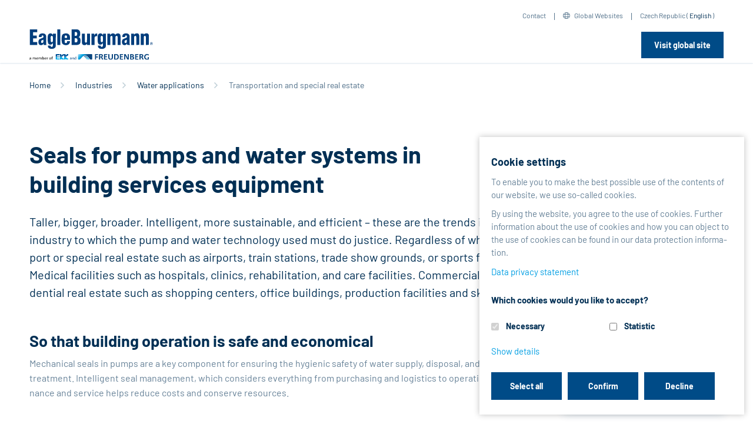

--- FILE ---
content_type: text/html;charset=utf-8
request_url: https://www.eagleburgmann.cz/en/industries/water-applications/transportation-and-special-real-estate
body_size: 172052
content:
<!DOCTYPE html>
    <html xmlns="http://www.w3.org/1999/xhtml" lang="en">
        
    
    
    
    

        <head>
            <meta http-equiv="Content-Type" content="text/html; charset=utf-8" />
            <meta http-equiv="X-UA-Compatible" content="IE=edge" />
        
                <base href="https://www.eagleburgmann.cz/en/industries/water-applications/transportation-and-special-real-estate/" /><!--[if lt IE 7]></base><![endif]-->
        
        
            <meta content="2024-06-26T14:03:54+01:00" name="DC.date.modified" /><meta content="text/html" name="DC.format" /><meta content="EBReferenceFolder" name="DC.type" /><meta content="2022-12-12T10:39:56+01:00" name="DC.date.created" /><meta content="en" name="DC.language" />

  
    <link rel="stylesheet" type="text/css" href="https://www.eagleburgmann.cz/portal_css/eb/themetcpbcssnormalize-cachekey-20e24bdd848709bc1cfb6c81d79ca0c0.css" />
    <link rel="stylesheet" type="text/css" href="https://www.eagleburgmann.cz/portal_css/eb/themeprojectcustomvendorbootstrap-4.3.1cssbootstrap-cachekey-42f54f6435c56ef45dd1671a8923b729.css" />
    <style type="text/css">@import url(https://www.eagleburgmann.cz/portal_css/eb/themeprojectcustomvendorfontawesome-pro-5.8.2cssall-cachekey-1c4ba4f161d69039cc54f9dc4ff8016f.css);</style>
    <link rel="stylesheet" type="text/css" href="https://www.eagleburgmann.cz/portal_css/eb/themeprojectcustomvendorOwlCarouselcssowl.carousel-cachekey-0fc194187db605928a829a22289a7697.css" />

  
  
    <script type="text/javascript" src="https://www.eagleburgmann.cz/portal_javascripts/eb/resourceplone.app.jquery-cachekey-af16140478bdd195670a2786a92de41c.js"></script>
       <!--[if lt IE 9]>
     
    <script type="text/javascript" src="https://www.eagleburgmann.cz/portal_javascripts/eb/themeprojectcustomjscss3-mediaqueries-cachekey-ec4559932b06d641194d0962bb4a1cb3.js"></script>
       <![endif]-->
     
    <script type="text/javascript" src="https://www.eagleburgmann.cz/portal_javascripts/eb/themeprojectcustomvendorfancyboxjsjquery.fancybox-cachekey-b2d3c774b5a246adbec1ffa3b4dc6a28.js"></script>
    <script type="text/javascript" src="https://www.eagleburgmann.cz/portal_javascripts/eb/collective.js.jqueryui.custom.min-cachekey-28aea6bb64fbc93c6ef0187d01274bba.js"></script>
    <script type="text/javascript" src="https://www.eagleburgmann.cz/portal_javascripts/eb/++resource++jsi18n.js"></script>
    <script type="text/javascript" src="https://www.eagleburgmann.cz/portal_javascripts/eb/themetcpbjsconfirm-cachekey-b8119fbe6dcfe2d40d8bc1955b81488f.js"></script>
    <script type="text/javascript" src="https://www.eagleburgmann.cz/portal_javascripts/eb/++theme++projectcustom/js/Hyphenator.js"></script>
    <script type="text/javascript" src="https://www.eagleburgmann.cz/portal_javascripts/eb/themeprojectcustomjsjquery.stickytableheaders.min-cachekey-a8513c63dbd3e860ee73a62e7783b90f.js"></script>
    <script type="text/javascript" src="https://www.eagleburgmann.cz/portal_javascripts/eb/++theme++projectcustom/vendor/selectric/js/jquery.selectric.js"></script>
    <script type="text/javascript" src="https://www.eagleburgmann.cz/portal_javascripts/eb/themeprojectcustomjsselect2-cachekey-a4f56160aebcc814237ceb3a4b86f160.js"></script>


<title>Transportation and special real estate - EN</title>
            
    <link rel="canonical" href="http://eagleburgmann.cz/en/industries/water-applications/transportation-and-special-real-estate" />

    <link rel="shortcut icon" type="image/x-icon" href="https://www.eagleburgmann.cz/favicon.ico" />
    <link rel="apple-touch-icon" href="https://www.eagleburgmann.cz/touch_icon.png" />


<script type="text/javascript">
        jQuery(function($){
            if (typeof($.datepicker) != "undefined"){
              $.datepicker.setDefaults(
                jQuery.extend($.datepicker.regional[''],
                {dateFormat: 'mm/dd/yy'}));
            }
        });
        </script>




    <link rel="search" href="https://www.eagleburgmann.cz/en/@@search" title="Search this site" />



  <link rel="alternate" href="https://www.eagleburgmann.cz/de/industrien/wasseranwendungen/verkehrs-und-sonderimmobilien" hreflang="de" />

            
            

            

            
            
                <style type="text/css" media="all">@import url(https://www.eagleburgmann.cz/ebreference.css);</style>
            
        
            
            
        
            <script type="text/javascript" src="https://www.eagleburgmann.cz/ebreference.js">
            </script>
        
    
            <meta name="viewport" content="width=device-width, initial-scale=1">
            <meta name="generator" content="Plone - http://plone.org" />
        
        
        
        
        <link rel="icon" type="image/png" href="/++theme++projectcustom/img/fav/favicon-96x96.png" sizes="96x96" />
        <link rel="icon" type="image/svg+xml" href="/++theme++projectcustom/img/fav/favicon.svg" />
        <link rel="shortcut icon" href="/++theme++projectcustom/img/fav/favicon.ico" />
        <link rel="apple-touch-icon" sizes="180x180" href="/++theme++projectcustom/img/fav/apple-touch-icon.png" />
        <meta name="apple-mobile-web-app-title" content="EagleBurgmann" />
        <link rel="manifest" href="/++theme++projectcustom/img/fav/site.webmanifest" />

        
        
    </head>
    <body class="main_template template-ebreference_subfolder_wasseranwendungen_view portaltype-ebreferencefolder site-en section-industries subsection-water-applications subsection-water-applications-transportation-and-special-real-estate icons-on userrole-anonymous" dir="ltr">
    
        
        
            
        
        <div id="visual-portal-wrapper">
            
            
                
    

    <div class="top-internation-dropdown one eb-international" id="topInternationalDropdown" style="display: none;">
        <div class="container">
            <button type="button" class="close">
                <i class="fal fa-times"></i>
            </button>
            <div class="top-internation-dropdown-heading">
                <h3>EagleBurgmann international</h3>
            </div>
            <div class="top-international-tab-container">
                <div class="row">
                    <div class="col-lg-9 col-md-8">
                        <nav>
                            <div class="nav nav-tabs" id="topInternationalTab" role="tablist">
                                
                                    <a data-toggle="tab" role="tab" data-continent="1" href="#nav-1" class="sub-sectionnav-item nav-link active load-countries">Europe</a>
                                
                                
                                    <a data-toggle="tab" role="tab" data-continent="5" href="#nav-5" class="sub-sectionnav-item nav-link load-countries">Middle East</a>
                                
                                
                                    <a data-toggle="tab" role="tab" data-continent="2" href="#nav-2" class="sub-sectionnav-item nav-link load-countries">Asia Pacific</a>
                                
                                
                                    <a data-toggle="tab" role="tab" data-continent="3" href="#nav-3" class="sub-sectionnav-item nav-link load-countries">Americas</a>
                                
                                
                                    <a data-toggle="tab" role="tab" data-continent="4" href="#nav-4" class="sub-sectionnav-item nav-link load-countries">Africa</a>
                                
                                
                                    <a data-toggle="tab" role="tab" data-continent="6" href="#nav-6" class="sub-sectionnav-item nav-link load-countries">India</a>
                                
                            </div>
                        </nav>
                        <div class="load-countries-target tab-content" id="topInternationalTabContent">
                            
                                
                                    <div role="tabpanel" class="tab-pane fade show active" id="nav-1">
                                        
    <div class="row no-gutters">
        
            
                <div class="col-sm-4 col-xs-12 flag-item eb-international-lang-element sp-eagleburgmannat">
                    <div class="float-left flagsflag-at"></div>
                    <div class="overflow-hidden-block">
                        <div class="lang-element-title">Austria</div>
                        
                            <div class="lang-element spacer-div switch-language-331f4fc6333e5a707c38637feaf34ee3-de">
                                <a target="_blank" href="http://eagleburgmann.at?set_language=de"><span>German</span></a>
                            </div>
                        
                        
                            <div class="lang-element spacer-div switch-language-331f4fc6333e5a707c38637feaf34ee3-en">
                                <a target="_blank" href="http://eagleburgmann.at?set_language=en"><span>English</span></a>
                            </div>
                        
                    </div>
                </div>
            
        
        
            
                <div class="col-sm-4 col-xs-12 flag-item eb-international-lang-element sp-eagleburgmannbe">
                    <div class="float-left flagsflag-be"></div>
                    <div class="overflow-hidden-block">
                        <div class="lang-element-title">Belgium</div>
                        
                            <div class="lang-element spacer-div switch-language-c2a8a1c9ad0bff292da4bb54a1045c64-nl">
                                <a target="_blank" href="http://eagleburgmann.be?set_language=nl"><span>Dutch</span></a>
                            </div>
                        
                        
                            <div class="lang-element spacer-div switch-language-c2a8a1c9ad0bff292da4bb54a1045c64-fr">
                                <a target="_blank" href="http://eagleburgmann.be?set_language=fr"><span>French</span></a>
                            </div>
                        
                        
                            <div class="lang-element spacer-div switch-language-c2a8a1c9ad0bff292da4bb54a1045c64-en">
                                <a target="_blank" href="http://eagleburgmann.be?set_language=en"><span>English</span></a>
                            </div>
                        
                    </div>
                </div>
            
        
        
            
                <div class="col-sm-4 col-xs-12 flag-item eb-international-lang-element sp-eagleburgmanncz">
                    <div class="float-left flagsflag-cz"></div>
                    <div class="overflow-hidden-block">
                        <div class="lang-element-title">Czech Republic</div>
                        
                            <div class="lang-element spacer-div switch-language-dad684d35926afd7ddeefc637580c7cb-cs">
                                <a target="_blank" href="http://eagleburgmann.cz?set_language=cs"><span>Czech</span></a>
                            </div>
                        
                        
                            <div class="lang-element spacer-div switch-language-dad684d35926afd7ddeefc637580c7cb-en">
                                <a target="_blank" href="http://eagleburgmann.cz?set_language=en"><span>English</span></a>
                            </div>
                        
                    </div>
                </div>
            
        
        
            
                <div class="col-sm-4 col-xs-12 flag-item eb-international-lang-element sp-eagleburgmanndk">
                    <div class="float-left flagsflag-dk"></div>
                    <div class="overflow-hidden-block">
                        <div class="lang-element-title">Denmark</div>
                        
                            <div class="lang-element spacer-div switch-language-55e2dfbc8b8d0225c920af84b0f37a7f-en">
                                <a target="_blank" href="http://eagleburgmann.dk?set_language=en"><span>English</span></a>
                            </div>
                        
                        
                            <div class="lang-element spacer-div switch-language-55e2dfbc8b8d0225c920af84b0f37a7f-da">
                                <a target="_blank" href="http://eagleburgmann.dk?set_language=da"><span>Danish</span></a>
                            </div>
                        
                    </div>
                </div>
            
        
        
            
                <div class="col-sm-4 col-xs-12 flag-item eb-international-lang-element sp-eagleburgmann-espeycom">
                    <div class="float-left flagsflag-espey-de"></div>
                    <div class="overflow-hidden-block">
                        <div class="lang-element-title">Espey</div>
                        
                            <div class="lang-element spacer-div switch-language-9a85959414543bc5d06afaf221878226-de">
                                <a target="_blank" href="http://eagleburgmann-espey.com?set_language=de"><span>German</span></a>
                            </div>
                        
                        
                            <div class="lang-element spacer-div switch-language-9a85959414543bc5d06afaf221878226-en">
                                <a target="_blank" href="http://eagleburgmann-espey.com?set_language=en"><span>English</span></a>
                            </div>
                        
                    </div>
                </div>
            
        
        
            
                <div class="col-sm-4 col-xs-12 flag-item eb-international-lang-element sp-eagleburgmannfr">
                    <div class="float-left flagsflag-fr"></div>
                    <div class="overflow-hidden-block">
                        <div class="lang-element-title">France</div>
                        
                            <div class="lang-element spacer-div switch-language-7068a022a52241a505e885deb62635b6-fr">
                                <a target="_blank" href="http://eagleburgmann.fr?set_language=fr"><span>French</span></a>
                            </div>
                        
                        
                            <div class="lang-element spacer-div switch-language-7068a022a52241a505e885deb62635b6-en">
                                <a target="_blank" href="http://eagleburgmann.fr?set_language=en"><span>English</span></a>
                            </div>
                        
                    </div>
                </div>
            
        
        
            
                <div class="col-sm-4 col-xs-12 flag-item eb-international-lang-element sp-eagleburgmannde/">
                    <div class="float-left flagsflag-de"></div>
                    <div class="overflow-hidden-block">
                        <div class="lang-element-title">Germany</div>
                        
                            <div class="lang-element spacer-div switch-language-a19a167287da136a158f78567b8f8781-de">
                                <a target="_blank" href="http://www.eagleburgmann.de/?set_language=de"><span>German</span></a>
                            </div>
                        
                        
                            <div class="lang-element spacer-div switch-language-a19a167287da136a158f78567b8f8781-en">
                                <a target="_blank" href="http://www.eagleburgmann.de/?set_language=en"><span>English</span></a>
                            </div>
                        
                    </div>
                </div>
            
        
        
            
                <div class="col-sm-4 col-xs-12 flag-item eb-international-lang-element sp-eagleburgmannhu">
                    <div class="float-left flagsflag-hu"></div>
                    <div class="overflow-hidden-block">
                        <div class="lang-element-title">Hungary</div>
                        
                            <div class="lang-element spacer-div switch-language-eaccd241989c10ed95d9b9268002034f-hu">
                                <a target="_blank" href="http://eagleburgmann.hu?set_language=hu"><span>Hungarian</span></a>
                            </div>
                        
                        
                            <div class="lang-element spacer-div switch-language-eaccd241989c10ed95d9b9268002034f-en">
                                <a target="_blank" href="http://eagleburgmann.hu?set_language=en"><span>English</span></a>
                            </div>
                        
                    </div>
                </div>
            
        
        
            
                <div class="col-sm-4 col-xs-12 flag-item eb-international-lang-element sp-eagleburgmannie">
                    <div class="float-left flagsflag-ie"></div>
                    <div class="overflow-hidden-block">
                        <div class="lang-element-title">Ireland</div>
                        
                            <div class="lang-element spacer-div switch-language-5dda76f952e8415d82e4be92743802f2-en">
                                <a target="_blank" href="http://eagleburgmann.ie?set_language=en"><span>English</span></a>
                            </div>
                        
                    </div>
                </div>
            
        
        
            
                <div class="col-sm-4 col-xs-12 flag-item eb-international-lang-element sp-eagleburgmannit">
                    <div class="float-left flagsflag-it"></div>
                    <div class="overflow-hidden-block">
                        <div class="lang-element-title">Italy</div>
                        
                            <div class="lang-element spacer-div switch-language-8914dbec4ed194179cb85ace1b545306-it">
                                <a target="_blank" href="http://eagleburgmann.it?set_language=it"><span>Italian</span></a>
                            </div>
                        
                        
                            <div class="lang-element spacer-div switch-language-8914dbec4ed194179cb85ace1b545306-en">
                                <a target="_blank" href="http://eagleburgmann.it?set_language=en"><span>English</span></a>
                            </div>
                        
                    </div>
                </div>
            
        
        
            
                <div class="col-sm-4 col-xs-12 flag-item eb-international-lang-element sp-eagleburgmannnl">
                    <div class="float-left flagsflag-nl"></div>
                    <div class="overflow-hidden-block">
                        <div class="lang-element-title">Netherlands</div>
                        
                            <div class="lang-element spacer-div switch-language-c0974a33c5d94c6b33caab0d24e061f6-nl">
                                <a target="_blank" href="http://eagleburgmann.nl?set_language=nl"><span>Dutch</span></a>
                            </div>
                        
                        
                            <div class="lang-element spacer-div switch-language-c0974a33c5d94c6b33caab0d24e061f6-en">
                                <a target="_blank" href="http://eagleburgmann.nl?set_language=en"><span>English</span></a>
                            </div>
                        
                    </div>
                </div>
            
        
        
            
                <div class="col-sm-4 col-xs-12 flag-item eb-international-lang-element sp-eagleburgmannno">
                    <div class="float-left flagsflag-no"></div>
                    <div class="overflow-hidden-block">
                        <div class="lang-element-title">Norway</div>
                        
                            <div class="lang-element spacer-div switch-language-512c8bfcf8b3042b8a0e2358aa1adf77-no">
                                <a target="_blank" href="http://eagleburgmann.no?set_language=no"><span>Norwegian</span></a>
                            </div>
                        
                        
                            <div class="lang-element spacer-div switch-language-512c8bfcf8b3042b8a0e2358aa1adf77-en">
                                <a target="_blank" href="http://eagleburgmann.no?set_language=en"><span>English</span></a>
                            </div>
                        
                    </div>
                </div>
            
        
        
            
                <div class="col-sm-4 col-xs-12 flag-item eb-international-lang-element sp-eagleburgmannpl">
                    <div class="float-left flagsflag-pl"></div>
                    <div class="overflow-hidden-block">
                        <div class="lang-element-title">Poland</div>
                        
                            <div class="lang-element spacer-div switch-language-36799d280455b40d25a5f340d86b630c-pl">
                                <a target="_blank" href="http://eagleburgmann.pl?set_language=pl"><span>Polish</span></a>
                            </div>
                        
                        
                            <div class="lang-element spacer-div switch-language-36799d280455b40d25a5f340d86b630c-en">
                                <a target="_blank" href="http://eagleburgmann.pl?set_language=en"><span>English</span></a>
                            </div>
                        
                    </div>
                </div>
            
        
        
            
                <div class="col-sm-4 col-xs-12 flag-item eb-international-lang-element sp-eagleburgmannes">
                    <div class="float-left flagsflag-es"></div>
                    <div class="overflow-hidden-block">
                        <div class="lang-element-title">Spain</div>
                        
                            <div class="lang-element spacer-div switch-language-a6f31885205356c1a30d510d04e6b8e8-es">
                                <a target="_blank" href="http://eagleburgmann.es?set_language=es"><span>Spanish</span></a>
                            </div>
                        
                        
                            <div class="lang-element spacer-div switch-language-a6f31885205356c1a30d510d04e6b8e8-en">
                                <a target="_blank" href="http://eagleburgmann.es?set_language=en"><span>English</span></a>
                            </div>
                        
                    </div>
                </div>
            
        
        
            
                <div class="col-sm-4 col-xs-12 flag-item eb-international-lang-element sp-eagleburgmannse">
                    <div class="float-left flagsflag-se"></div>
                    <div class="overflow-hidden-block">
                        <div class="lang-element-title">Sweden</div>
                        
                            <div class="lang-element spacer-div switch-language-8fba552b658f2729c0bc21f3ccac1ef3-sv">
                                <a target="_blank" href="http://eagleburgmann.se?set_language=sv"><span>Swedish</span></a>
                            </div>
                        
                        
                            <div class="lang-element spacer-div switch-language-8fba552b658f2729c0bc21f3ccac1ef3-en">
                                <a target="_blank" href="http://eagleburgmann.se?set_language=en"><span>English</span></a>
                            </div>
                        
                    </div>
                </div>
            
        
        
            
                <div class="col-sm-4 col-xs-12 flag-item eb-international-lang-element sp-eagleburgmannch">
                    <div class="float-left flagsflag-ch"></div>
                    <div class="overflow-hidden-block">
                        <div class="lang-element-title">Switzerland</div>
                        
                            <div class="lang-element spacer-div switch-language-165c74070fdbce12b446a79f911e781f-de">
                                <a target="_blank" href="http://eagleburgmann.ch?set_language=de"><span>German</span></a>
                            </div>
                        
                        
                            <div class="lang-element spacer-div switch-language-165c74070fdbce12b446a79f911e781f-en">
                                <a target="_blank" href="http://eagleburgmann.ch?set_language=en"><span>English</span></a>
                            </div>
                        
                    </div>
                </div>
            
        
        
            
                <div class="col-sm-4 col-xs-12 flag-item eb-international-lang-element sp-eagleburgmanncouk">
                    <div class="float-left flagsflag-gb"></div>
                    <div class="overflow-hidden-block">
                        <div class="lang-element-title">UK</div>
                        
                            <div class="lang-element spacer-div switch-language-9c6b92dcecbee0767ef6a98af8ea6585-en">
                                <a target="_blank" href="http://eagleburgmann.co.uk?set_language=en"><span>English</span></a>
                            </div>
                        
                    </div>
                </div>
            
        
    </div>

                                    </div>
                                
                                
                            
                            
                                
                                
                                    <div role="tabpanel" class="tab-pane fade" id="nav-5">
                                        
    <div class="row no-gutters">
        
            
                <div class="col-sm-4 col-xs-12 flag-item eb-international-lang-element sp-eagleburgmannat">
                    <div class="float-left flagsflag-at"></div>
                    <div class="overflow-hidden-block">
                        <div class="lang-element-title">Austria</div>
                        
                            <div class="lang-element spacer-div switch-language-331f4fc6333e5a707c38637feaf34ee3-de">
                                <a target="_blank" href="http://eagleburgmann.at?set_language=de"><span>German</span></a>
                            </div>
                        
                        
                            <div class="lang-element spacer-div switch-language-331f4fc6333e5a707c38637feaf34ee3-en">
                                <a target="_blank" href="http://eagleburgmann.at?set_language=en"><span>English</span></a>
                            </div>
                        
                    </div>
                </div>
            
        
        
            
                <div class="col-sm-4 col-xs-12 flag-item eb-international-lang-element sp-eagleburgmannbe">
                    <div class="float-left flagsflag-be"></div>
                    <div class="overflow-hidden-block">
                        <div class="lang-element-title">Belgium</div>
                        
                            <div class="lang-element spacer-div switch-language-c2a8a1c9ad0bff292da4bb54a1045c64-nl">
                                <a target="_blank" href="http://eagleburgmann.be?set_language=nl"><span>Dutch</span></a>
                            </div>
                        
                        
                            <div class="lang-element spacer-div switch-language-c2a8a1c9ad0bff292da4bb54a1045c64-fr">
                                <a target="_blank" href="http://eagleburgmann.be?set_language=fr"><span>French</span></a>
                            </div>
                        
                        
                            <div class="lang-element spacer-div switch-language-c2a8a1c9ad0bff292da4bb54a1045c64-en">
                                <a target="_blank" href="http://eagleburgmann.be?set_language=en"><span>English</span></a>
                            </div>
                        
                    </div>
                </div>
            
        
        
            
                <div class="col-sm-4 col-xs-12 flag-item eb-international-lang-element sp-eagleburgmanncz">
                    <div class="float-left flagsflag-cz"></div>
                    <div class="overflow-hidden-block">
                        <div class="lang-element-title">Czech Republic</div>
                        
                            <div class="lang-element spacer-div switch-language-dad684d35926afd7ddeefc637580c7cb-cs">
                                <a target="_blank" href="http://eagleburgmann.cz?set_language=cs"><span>Czech</span></a>
                            </div>
                        
                        
                            <div class="lang-element spacer-div switch-language-dad684d35926afd7ddeefc637580c7cb-en">
                                <a target="_blank" href="http://eagleburgmann.cz?set_language=en"><span>English</span></a>
                            </div>
                        
                    </div>
                </div>
            
        
        
            
                <div class="col-sm-4 col-xs-12 flag-item eb-international-lang-element sp-eagleburgmanndk">
                    <div class="float-left flagsflag-dk"></div>
                    <div class="overflow-hidden-block">
                        <div class="lang-element-title">Denmark</div>
                        
                            <div class="lang-element spacer-div switch-language-55e2dfbc8b8d0225c920af84b0f37a7f-en">
                                <a target="_blank" href="http://eagleburgmann.dk?set_language=en"><span>English</span></a>
                            </div>
                        
                        
                            <div class="lang-element spacer-div switch-language-55e2dfbc8b8d0225c920af84b0f37a7f-da">
                                <a target="_blank" href="http://eagleburgmann.dk?set_language=da"><span>Danish</span></a>
                            </div>
                        
                    </div>
                </div>
            
        
        
            
                <div class="col-sm-4 col-xs-12 flag-item eb-international-lang-element sp-eagleburgmann-espeycom">
                    <div class="float-left flagsflag-espey-de"></div>
                    <div class="overflow-hidden-block">
                        <div class="lang-element-title">Espey</div>
                        
                            <div class="lang-element spacer-div switch-language-9a85959414543bc5d06afaf221878226-de">
                                <a target="_blank" href="http://eagleburgmann-espey.com?set_language=de"><span>German</span></a>
                            </div>
                        
                        
                            <div class="lang-element spacer-div switch-language-9a85959414543bc5d06afaf221878226-en">
                                <a target="_blank" href="http://eagleburgmann-espey.com?set_language=en"><span>English</span></a>
                            </div>
                        
                    </div>
                </div>
            
        
        
            
                <div class="col-sm-4 col-xs-12 flag-item eb-international-lang-element sp-eagleburgmannfr">
                    <div class="float-left flagsflag-fr"></div>
                    <div class="overflow-hidden-block">
                        <div class="lang-element-title">France</div>
                        
                            <div class="lang-element spacer-div switch-language-7068a022a52241a505e885deb62635b6-fr">
                                <a target="_blank" href="http://eagleburgmann.fr?set_language=fr"><span>French</span></a>
                            </div>
                        
                        
                            <div class="lang-element spacer-div switch-language-7068a022a52241a505e885deb62635b6-en">
                                <a target="_blank" href="http://eagleburgmann.fr?set_language=en"><span>English</span></a>
                            </div>
                        
                    </div>
                </div>
            
        
        
            
                <div class="col-sm-4 col-xs-12 flag-item eb-international-lang-element sp-eagleburgmannde/">
                    <div class="float-left flagsflag-de"></div>
                    <div class="overflow-hidden-block">
                        <div class="lang-element-title">Germany</div>
                        
                            <div class="lang-element spacer-div switch-language-a19a167287da136a158f78567b8f8781-de">
                                <a target="_blank" href="http://www.eagleburgmann.de/?set_language=de"><span>German</span></a>
                            </div>
                        
                        
                            <div class="lang-element spacer-div switch-language-a19a167287da136a158f78567b8f8781-en">
                                <a target="_blank" href="http://www.eagleburgmann.de/?set_language=en"><span>English</span></a>
                            </div>
                        
                    </div>
                </div>
            
        
        
            
                <div class="col-sm-4 col-xs-12 flag-item eb-international-lang-element sp-eagleburgmannhu">
                    <div class="float-left flagsflag-hu"></div>
                    <div class="overflow-hidden-block">
                        <div class="lang-element-title">Hungary</div>
                        
                            <div class="lang-element spacer-div switch-language-eaccd241989c10ed95d9b9268002034f-hu">
                                <a target="_blank" href="http://eagleburgmann.hu?set_language=hu"><span>Hungarian</span></a>
                            </div>
                        
                        
                            <div class="lang-element spacer-div switch-language-eaccd241989c10ed95d9b9268002034f-en">
                                <a target="_blank" href="http://eagleburgmann.hu?set_language=en"><span>English</span></a>
                            </div>
                        
                    </div>
                </div>
            
        
        
            
                <div class="col-sm-4 col-xs-12 flag-item eb-international-lang-element sp-eagleburgmannie">
                    <div class="float-left flagsflag-ie"></div>
                    <div class="overflow-hidden-block">
                        <div class="lang-element-title">Ireland</div>
                        
                            <div class="lang-element spacer-div switch-language-5dda76f952e8415d82e4be92743802f2-en">
                                <a target="_blank" href="http://eagleburgmann.ie?set_language=en"><span>English</span></a>
                            </div>
                        
                    </div>
                </div>
            
        
        
            
                <div class="col-sm-4 col-xs-12 flag-item eb-international-lang-element sp-eagleburgmannit">
                    <div class="float-left flagsflag-it"></div>
                    <div class="overflow-hidden-block">
                        <div class="lang-element-title">Italy</div>
                        
                            <div class="lang-element spacer-div switch-language-8914dbec4ed194179cb85ace1b545306-it">
                                <a target="_blank" href="http://eagleburgmann.it?set_language=it"><span>Italian</span></a>
                            </div>
                        
                        
                            <div class="lang-element spacer-div switch-language-8914dbec4ed194179cb85ace1b545306-en">
                                <a target="_blank" href="http://eagleburgmann.it?set_language=en"><span>English</span></a>
                            </div>
                        
                    </div>
                </div>
            
        
        
            
                <div class="col-sm-4 col-xs-12 flag-item eb-international-lang-element sp-eagleburgmannnl">
                    <div class="float-left flagsflag-nl"></div>
                    <div class="overflow-hidden-block">
                        <div class="lang-element-title">Netherlands</div>
                        
                            <div class="lang-element spacer-div switch-language-c0974a33c5d94c6b33caab0d24e061f6-nl">
                                <a target="_blank" href="http://eagleburgmann.nl?set_language=nl"><span>Dutch</span></a>
                            </div>
                        
                        
                            <div class="lang-element spacer-div switch-language-c0974a33c5d94c6b33caab0d24e061f6-en">
                                <a target="_blank" href="http://eagleburgmann.nl?set_language=en"><span>English</span></a>
                            </div>
                        
                    </div>
                </div>
            
        
        
            
                <div class="col-sm-4 col-xs-12 flag-item eb-international-lang-element sp-eagleburgmannno">
                    <div class="float-left flagsflag-no"></div>
                    <div class="overflow-hidden-block">
                        <div class="lang-element-title">Norway</div>
                        
                            <div class="lang-element spacer-div switch-language-512c8bfcf8b3042b8a0e2358aa1adf77-no">
                                <a target="_blank" href="http://eagleburgmann.no?set_language=no"><span>Norwegian</span></a>
                            </div>
                        
                        
                            <div class="lang-element spacer-div switch-language-512c8bfcf8b3042b8a0e2358aa1adf77-en">
                                <a target="_blank" href="http://eagleburgmann.no?set_language=en"><span>English</span></a>
                            </div>
                        
                    </div>
                </div>
            
        
        
            
                <div class="col-sm-4 col-xs-12 flag-item eb-international-lang-element sp-eagleburgmannpl">
                    <div class="float-left flagsflag-pl"></div>
                    <div class="overflow-hidden-block">
                        <div class="lang-element-title">Poland</div>
                        
                            <div class="lang-element spacer-div switch-language-36799d280455b40d25a5f340d86b630c-pl">
                                <a target="_blank" href="http://eagleburgmann.pl?set_language=pl"><span>Polish</span></a>
                            </div>
                        
                        
                            <div class="lang-element spacer-div switch-language-36799d280455b40d25a5f340d86b630c-en">
                                <a target="_blank" href="http://eagleburgmann.pl?set_language=en"><span>English</span></a>
                            </div>
                        
                    </div>
                </div>
            
        
        
            
                <div class="col-sm-4 col-xs-12 flag-item eb-international-lang-element sp-eagleburgmannes">
                    <div class="float-left flagsflag-es"></div>
                    <div class="overflow-hidden-block">
                        <div class="lang-element-title">Spain</div>
                        
                            <div class="lang-element spacer-div switch-language-a6f31885205356c1a30d510d04e6b8e8-es">
                                <a target="_blank" href="http://eagleburgmann.es?set_language=es"><span>Spanish</span></a>
                            </div>
                        
                        
                            <div class="lang-element spacer-div switch-language-a6f31885205356c1a30d510d04e6b8e8-en">
                                <a target="_blank" href="http://eagleburgmann.es?set_language=en"><span>English</span></a>
                            </div>
                        
                    </div>
                </div>
            
        
        
            
                <div class="col-sm-4 col-xs-12 flag-item eb-international-lang-element sp-eagleburgmannse">
                    <div class="float-left flagsflag-se"></div>
                    <div class="overflow-hidden-block">
                        <div class="lang-element-title">Sweden</div>
                        
                            <div class="lang-element spacer-div switch-language-8fba552b658f2729c0bc21f3ccac1ef3-sv">
                                <a target="_blank" href="http://eagleburgmann.se?set_language=sv"><span>Swedish</span></a>
                            </div>
                        
                        
                            <div class="lang-element spacer-div switch-language-8fba552b658f2729c0bc21f3ccac1ef3-en">
                                <a target="_blank" href="http://eagleburgmann.se?set_language=en"><span>English</span></a>
                            </div>
                        
                    </div>
                </div>
            
        
        
            
                <div class="col-sm-4 col-xs-12 flag-item eb-international-lang-element sp-eagleburgmannch">
                    <div class="float-left flagsflag-ch"></div>
                    <div class="overflow-hidden-block">
                        <div class="lang-element-title">Switzerland</div>
                        
                            <div class="lang-element spacer-div switch-language-165c74070fdbce12b446a79f911e781f-de">
                                <a target="_blank" href="http://eagleburgmann.ch?set_language=de"><span>German</span></a>
                            </div>
                        
                        
                            <div class="lang-element spacer-div switch-language-165c74070fdbce12b446a79f911e781f-en">
                                <a target="_blank" href="http://eagleburgmann.ch?set_language=en"><span>English</span></a>
                            </div>
                        
                    </div>
                </div>
            
        
        
            
                <div class="col-sm-4 col-xs-12 flag-item eb-international-lang-element sp-eagleburgmanncouk">
                    <div class="float-left flagsflag-gb"></div>
                    <div class="overflow-hidden-block">
                        <div class="lang-element-title">UK</div>
                        
                            <div class="lang-element spacer-div switch-language-9c6b92dcecbee0767ef6a98af8ea6585-en">
                                <a target="_blank" href="http://eagleburgmann.co.uk?set_language=en"><span>English</span></a>
                            </div>
                        
                    </div>
                </div>
            
        
    </div>

                                    </div>
                                
                            
                            
                                
                                
                                    <div role="tabpanel" class="tab-pane fade" id="nav-2">
                                        
    <div class="row no-gutters">
        
            
                <div class="col-sm-4 col-xs-12 flag-item eb-international-lang-element sp-eagleburgmannat">
                    <div class="float-left flagsflag-at"></div>
                    <div class="overflow-hidden-block">
                        <div class="lang-element-title">Austria</div>
                        
                            <div class="lang-element spacer-div switch-language-331f4fc6333e5a707c38637feaf34ee3-de">
                                <a target="_blank" href="http://eagleburgmann.at?set_language=de"><span>German</span></a>
                            </div>
                        
                        
                            <div class="lang-element spacer-div switch-language-331f4fc6333e5a707c38637feaf34ee3-en">
                                <a target="_blank" href="http://eagleburgmann.at?set_language=en"><span>English</span></a>
                            </div>
                        
                    </div>
                </div>
            
        
        
            
                <div class="col-sm-4 col-xs-12 flag-item eb-international-lang-element sp-eagleburgmannbe">
                    <div class="float-left flagsflag-be"></div>
                    <div class="overflow-hidden-block">
                        <div class="lang-element-title">Belgium</div>
                        
                            <div class="lang-element spacer-div switch-language-c2a8a1c9ad0bff292da4bb54a1045c64-nl">
                                <a target="_blank" href="http://eagleburgmann.be?set_language=nl"><span>Dutch</span></a>
                            </div>
                        
                        
                            <div class="lang-element spacer-div switch-language-c2a8a1c9ad0bff292da4bb54a1045c64-fr">
                                <a target="_blank" href="http://eagleburgmann.be?set_language=fr"><span>French</span></a>
                            </div>
                        
                        
                            <div class="lang-element spacer-div switch-language-c2a8a1c9ad0bff292da4bb54a1045c64-en">
                                <a target="_blank" href="http://eagleburgmann.be?set_language=en"><span>English</span></a>
                            </div>
                        
                    </div>
                </div>
            
        
        
            
                <div class="col-sm-4 col-xs-12 flag-item eb-international-lang-element sp-eagleburgmanncz">
                    <div class="float-left flagsflag-cz"></div>
                    <div class="overflow-hidden-block">
                        <div class="lang-element-title">Czech Republic</div>
                        
                            <div class="lang-element spacer-div switch-language-dad684d35926afd7ddeefc637580c7cb-cs">
                                <a target="_blank" href="http://eagleburgmann.cz?set_language=cs"><span>Czech</span></a>
                            </div>
                        
                        
                            <div class="lang-element spacer-div switch-language-dad684d35926afd7ddeefc637580c7cb-en">
                                <a target="_blank" href="http://eagleburgmann.cz?set_language=en"><span>English</span></a>
                            </div>
                        
                    </div>
                </div>
            
        
        
            
                <div class="col-sm-4 col-xs-12 flag-item eb-international-lang-element sp-eagleburgmanndk">
                    <div class="float-left flagsflag-dk"></div>
                    <div class="overflow-hidden-block">
                        <div class="lang-element-title">Denmark</div>
                        
                            <div class="lang-element spacer-div switch-language-55e2dfbc8b8d0225c920af84b0f37a7f-en">
                                <a target="_blank" href="http://eagleburgmann.dk?set_language=en"><span>English</span></a>
                            </div>
                        
                        
                            <div class="lang-element spacer-div switch-language-55e2dfbc8b8d0225c920af84b0f37a7f-da">
                                <a target="_blank" href="http://eagleburgmann.dk?set_language=da"><span>Danish</span></a>
                            </div>
                        
                    </div>
                </div>
            
        
        
            
                <div class="col-sm-4 col-xs-12 flag-item eb-international-lang-element sp-eagleburgmann-espeycom">
                    <div class="float-left flagsflag-espey-de"></div>
                    <div class="overflow-hidden-block">
                        <div class="lang-element-title">Espey</div>
                        
                            <div class="lang-element spacer-div switch-language-9a85959414543bc5d06afaf221878226-de">
                                <a target="_blank" href="http://eagleburgmann-espey.com?set_language=de"><span>German</span></a>
                            </div>
                        
                        
                            <div class="lang-element spacer-div switch-language-9a85959414543bc5d06afaf221878226-en">
                                <a target="_blank" href="http://eagleburgmann-espey.com?set_language=en"><span>English</span></a>
                            </div>
                        
                    </div>
                </div>
            
        
        
            
                <div class="col-sm-4 col-xs-12 flag-item eb-international-lang-element sp-eagleburgmannfr">
                    <div class="float-left flagsflag-fr"></div>
                    <div class="overflow-hidden-block">
                        <div class="lang-element-title">France</div>
                        
                            <div class="lang-element spacer-div switch-language-7068a022a52241a505e885deb62635b6-fr">
                                <a target="_blank" href="http://eagleburgmann.fr?set_language=fr"><span>French</span></a>
                            </div>
                        
                        
                            <div class="lang-element spacer-div switch-language-7068a022a52241a505e885deb62635b6-en">
                                <a target="_blank" href="http://eagleburgmann.fr?set_language=en"><span>English</span></a>
                            </div>
                        
                    </div>
                </div>
            
        
        
            
                <div class="col-sm-4 col-xs-12 flag-item eb-international-lang-element sp-eagleburgmannde/">
                    <div class="float-left flagsflag-de"></div>
                    <div class="overflow-hidden-block">
                        <div class="lang-element-title">Germany</div>
                        
                            <div class="lang-element spacer-div switch-language-a19a167287da136a158f78567b8f8781-de">
                                <a target="_blank" href="http://www.eagleburgmann.de/?set_language=de"><span>German</span></a>
                            </div>
                        
                        
                            <div class="lang-element spacer-div switch-language-a19a167287da136a158f78567b8f8781-en">
                                <a target="_blank" href="http://www.eagleburgmann.de/?set_language=en"><span>English</span></a>
                            </div>
                        
                    </div>
                </div>
            
        
        
            
                <div class="col-sm-4 col-xs-12 flag-item eb-international-lang-element sp-eagleburgmannhu">
                    <div class="float-left flagsflag-hu"></div>
                    <div class="overflow-hidden-block">
                        <div class="lang-element-title">Hungary</div>
                        
                            <div class="lang-element spacer-div switch-language-eaccd241989c10ed95d9b9268002034f-hu">
                                <a target="_blank" href="http://eagleburgmann.hu?set_language=hu"><span>Hungarian</span></a>
                            </div>
                        
                        
                            <div class="lang-element spacer-div switch-language-eaccd241989c10ed95d9b9268002034f-en">
                                <a target="_blank" href="http://eagleburgmann.hu?set_language=en"><span>English</span></a>
                            </div>
                        
                    </div>
                </div>
            
        
        
            
                <div class="col-sm-4 col-xs-12 flag-item eb-international-lang-element sp-eagleburgmannie">
                    <div class="float-left flagsflag-ie"></div>
                    <div class="overflow-hidden-block">
                        <div class="lang-element-title">Ireland</div>
                        
                            <div class="lang-element spacer-div switch-language-5dda76f952e8415d82e4be92743802f2-en">
                                <a target="_blank" href="http://eagleburgmann.ie?set_language=en"><span>English</span></a>
                            </div>
                        
                    </div>
                </div>
            
        
        
            
                <div class="col-sm-4 col-xs-12 flag-item eb-international-lang-element sp-eagleburgmannit">
                    <div class="float-left flagsflag-it"></div>
                    <div class="overflow-hidden-block">
                        <div class="lang-element-title">Italy</div>
                        
                            <div class="lang-element spacer-div switch-language-8914dbec4ed194179cb85ace1b545306-it">
                                <a target="_blank" href="http://eagleburgmann.it?set_language=it"><span>Italian</span></a>
                            </div>
                        
                        
                            <div class="lang-element spacer-div switch-language-8914dbec4ed194179cb85ace1b545306-en">
                                <a target="_blank" href="http://eagleburgmann.it?set_language=en"><span>English</span></a>
                            </div>
                        
                    </div>
                </div>
            
        
        
            
                <div class="col-sm-4 col-xs-12 flag-item eb-international-lang-element sp-eagleburgmannnl">
                    <div class="float-left flagsflag-nl"></div>
                    <div class="overflow-hidden-block">
                        <div class="lang-element-title">Netherlands</div>
                        
                            <div class="lang-element spacer-div switch-language-c0974a33c5d94c6b33caab0d24e061f6-nl">
                                <a target="_blank" href="http://eagleburgmann.nl?set_language=nl"><span>Dutch</span></a>
                            </div>
                        
                        
                            <div class="lang-element spacer-div switch-language-c0974a33c5d94c6b33caab0d24e061f6-en">
                                <a target="_blank" href="http://eagleburgmann.nl?set_language=en"><span>English</span></a>
                            </div>
                        
                    </div>
                </div>
            
        
        
            
                <div class="col-sm-4 col-xs-12 flag-item eb-international-lang-element sp-eagleburgmannno">
                    <div class="float-left flagsflag-no"></div>
                    <div class="overflow-hidden-block">
                        <div class="lang-element-title">Norway</div>
                        
                            <div class="lang-element spacer-div switch-language-512c8bfcf8b3042b8a0e2358aa1adf77-no">
                                <a target="_blank" href="http://eagleburgmann.no?set_language=no"><span>Norwegian</span></a>
                            </div>
                        
                        
                            <div class="lang-element spacer-div switch-language-512c8bfcf8b3042b8a0e2358aa1adf77-en">
                                <a target="_blank" href="http://eagleburgmann.no?set_language=en"><span>English</span></a>
                            </div>
                        
                    </div>
                </div>
            
        
        
            
                <div class="col-sm-4 col-xs-12 flag-item eb-international-lang-element sp-eagleburgmannpl">
                    <div class="float-left flagsflag-pl"></div>
                    <div class="overflow-hidden-block">
                        <div class="lang-element-title">Poland</div>
                        
                            <div class="lang-element spacer-div switch-language-36799d280455b40d25a5f340d86b630c-pl">
                                <a target="_blank" href="http://eagleburgmann.pl?set_language=pl"><span>Polish</span></a>
                            </div>
                        
                        
                            <div class="lang-element spacer-div switch-language-36799d280455b40d25a5f340d86b630c-en">
                                <a target="_blank" href="http://eagleburgmann.pl?set_language=en"><span>English</span></a>
                            </div>
                        
                    </div>
                </div>
            
        
        
            
                <div class="col-sm-4 col-xs-12 flag-item eb-international-lang-element sp-eagleburgmannes">
                    <div class="float-left flagsflag-es"></div>
                    <div class="overflow-hidden-block">
                        <div class="lang-element-title">Spain</div>
                        
                            <div class="lang-element spacer-div switch-language-a6f31885205356c1a30d510d04e6b8e8-es">
                                <a target="_blank" href="http://eagleburgmann.es?set_language=es"><span>Spanish</span></a>
                            </div>
                        
                        
                            <div class="lang-element spacer-div switch-language-a6f31885205356c1a30d510d04e6b8e8-en">
                                <a target="_blank" href="http://eagleburgmann.es?set_language=en"><span>English</span></a>
                            </div>
                        
                    </div>
                </div>
            
        
        
            
                <div class="col-sm-4 col-xs-12 flag-item eb-international-lang-element sp-eagleburgmannse">
                    <div class="float-left flagsflag-se"></div>
                    <div class="overflow-hidden-block">
                        <div class="lang-element-title">Sweden</div>
                        
                            <div class="lang-element spacer-div switch-language-8fba552b658f2729c0bc21f3ccac1ef3-sv">
                                <a target="_blank" href="http://eagleburgmann.se?set_language=sv"><span>Swedish</span></a>
                            </div>
                        
                        
                            <div class="lang-element spacer-div switch-language-8fba552b658f2729c0bc21f3ccac1ef3-en">
                                <a target="_blank" href="http://eagleburgmann.se?set_language=en"><span>English</span></a>
                            </div>
                        
                    </div>
                </div>
            
        
        
            
                <div class="col-sm-4 col-xs-12 flag-item eb-international-lang-element sp-eagleburgmannch">
                    <div class="float-left flagsflag-ch"></div>
                    <div class="overflow-hidden-block">
                        <div class="lang-element-title">Switzerland</div>
                        
                            <div class="lang-element spacer-div switch-language-165c74070fdbce12b446a79f911e781f-de">
                                <a target="_blank" href="http://eagleburgmann.ch?set_language=de"><span>German</span></a>
                            </div>
                        
                        
                            <div class="lang-element spacer-div switch-language-165c74070fdbce12b446a79f911e781f-en">
                                <a target="_blank" href="http://eagleburgmann.ch?set_language=en"><span>English</span></a>
                            </div>
                        
                    </div>
                </div>
            
        
        
            
                <div class="col-sm-4 col-xs-12 flag-item eb-international-lang-element sp-eagleburgmanncouk">
                    <div class="float-left flagsflag-gb"></div>
                    <div class="overflow-hidden-block">
                        <div class="lang-element-title">UK</div>
                        
                            <div class="lang-element spacer-div switch-language-9c6b92dcecbee0767ef6a98af8ea6585-en">
                                <a target="_blank" href="http://eagleburgmann.co.uk?set_language=en"><span>English</span></a>
                            </div>
                        
                    </div>
                </div>
            
        
    </div>

                                    </div>
                                
                            
                            
                                
                                
                                    <div role="tabpanel" class="tab-pane fade" id="nav-3">
                                        
    <div class="row no-gutters">
        
            
                <div class="col-sm-4 col-xs-12 flag-item eb-international-lang-element sp-eagleburgmannat">
                    <div class="float-left flagsflag-at"></div>
                    <div class="overflow-hidden-block">
                        <div class="lang-element-title">Austria</div>
                        
                            <div class="lang-element spacer-div switch-language-331f4fc6333e5a707c38637feaf34ee3-de">
                                <a target="_blank" href="http://eagleburgmann.at?set_language=de"><span>German</span></a>
                            </div>
                        
                        
                            <div class="lang-element spacer-div switch-language-331f4fc6333e5a707c38637feaf34ee3-en">
                                <a target="_blank" href="http://eagleburgmann.at?set_language=en"><span>English</span></a>
                            </div>
                        
                    </div>
                </div>
            
        
        
            
                <div class="col-sm-4 col-xs-12 flag-item eb-international-lang-element sp-eagleburgmannbe">
                    <div class="float-left flagsflag-be"></div>
                    <div class="overflow-hidden-block">
                        <div class="lang-element-title">Belgium</div>
                        
                            <div class="lang-element spacer-div switch-language-c2a8a1c9ad0bff292da4bb54a1045c64-nl">
                                <a target="_blank" href="http://eagleburgmann.be?set_language=nl"><span>Dutch</span></a>
                            </div>
                        
                        
                            <div class="lang-element spacer-div switch-language-c2a8a1c9ad0bff292da4bb54a1045c64-fr">
                                <a target="_blank" href="http://eagleburgmann.be?set_language=fr"><span>French</span></a>
                            </div>
                        
                        
                            <div class="lang-element spacer-div switch-language-c2a8a1c9ad0bff292da4bb54a1045c64-en">
                                <a target="_blank" href="http://eagleburgmann.be?set_language=en"><span>English</span></a>
                            </div>
                        
                    </div>
                </div>
            
        
        
            
                <div class="col-sm-4 col-xs-12 flag-item eb-international-lang-element sp-eagleburgmanncz">
                    <div class="float-left flagsflag-cz"></div>
                    <div class="overflow-hidden-block">
                        <div class="lang-element-title">Czech Republic</div>
                        
                            <div class="lang-element spacer-div switch-language-dad684d35926afd7ddeefc637580c7cb-cs">
                                <a target="_blank" href="http://eagleburgmann.cz?set_language=cs"><span>Czech</span></a>
                            </div>
                        
                        
                            <div class="lang-element spacer-div switch-language-dad684d35926afd7ddeefc637580c7cb-en">
                                <a target="_blank" href="http://eagleburgmann.cz?set_language=en"><span>English</span></a>
                            </div>
                        
                    </div>
                </div>
            
        
        
            
                <div class="col-sm-4 col-xs-12 flag-item eb-international-lang-element sp-eagleburgmanndk">
                    <div class="float-left flagsflag-dk"></div>
                    <div class="overflow-hidden-block">
                        <div class="lang-element-title">Denmark</div>
                        
                            <div class="lang-element spacer-div switch-language-55e2dfbc8b8d0225c920af84b0f37a7f-en">
                                <a target="_blank" href="http://eagleburgmann.dk?set_language=en"><span>English</span></a>
                            </div>
                        
                        
                            <div class="lang-element spacer-div switch-language-55e2dfbc8b8d0225c920af84b0f37a7f-da">
                                <a target="_blank" href="http://eagleburgmann.dk?set_language=da"><span>Danish</span></a>
                            </div>
                        
                    </div>
                </div>
            
        
        
            
                <div class="col-sm-4 col-xs-12 flag-item eb-international-lang-element sp-eagleburgmann-espeycom">
                    <div class="float-left flagsflag-espey-de"></div>
                    <div class="overflow-hidden-block">
                        <div class="lang-element-title">Espey</div>
                        
                            <div class="lang-element spacer-div switch-language-9a85959414543bc5d06afaf221878226-de">
                                <a target="_blank" href="http://eagleburgmann-espey.com?set_language=de"><span>German</span></a>
                            </div>
                        
                        
                            <div class="lang-element spacer-div switch-language-9a85959414543bc5d06afaf221878226-en">
                                <a target="_blank" href="http://eagleburgmann-espey.com?set_language=en"><span>English</span></a>
                            </div>
                        
                    </div>
                </div>
            
        
        
            
                <div class="col-sm-4 col-xs-12 flag-item eb-international-lang-element sp-eagleburgmannfr">
                    <div class="float-left flagsflag-fr"></div>
                    <div class="overflow-hidden-block">
                        <div class="lang-element-title">France</div>
                        
                            <div class="lang-element spacer-div switch-language-7068a022a52241a505e885deb62635b6-fr">
                                <a target="_blank" href="http://eagleburgmann.fr?set_language=fr"><span>French</span></a>
                            </div>
                        
                        
                            <div class="lang-element spacer-div switch-language-7068a022a52241a505e885deb62635b6-en">
                                <a target="_blank" href="http://eagleburgmann.fr?set_language=en"><span>English</span></a>
                            </div>
                        
                    </div>
                </div>
            
        
        
            
                <div class="col-sm-4 col-xs-12 flag-item eb-international-lang-element sp-eagleburgmannde/">
                    <div class="float-left flagsflag-de"></div>
                    <div class="overflow-hidden-block">
                        <div class="lang-element-title">Germany</div>
                        
                            <div class="lang-element spacer-div switch-language-a19a167287da136a158f78567b8f8781-de">
                                <a target="_blank" href="http://www.eagleburgmann.de/?set_language=de"><span>German</span></a>
                            </div>
                        
                        
                            <div class="lang-element spacer-div switch-language-a19a167287da136a158f78567b8f8781-en">
                                <a target="_blank" href="http://www.eagleburgmann.de/?set_language=en"><span>English</span></a>
                            </div>
                        
                    </div>
                </div>
            
        
        
            
                <div class="col-sm-4 col-xs-12 flag-item eb-international-lang-element sp-eagleburgmannhu">
                    <div class="float-left flagsflag-hu"></div>
                    <div class="overflow-hidden-block">
                        <div class="lang-element-title">Hungary</div>
                        
                            <div class="lang-element spacer-div switch-language-eaccd241989c10ed95d9b9268002034f-hu">
                                <a target="_blank" href="http://eagleburgmann.hu?set_language=hu"><span>Hungarian</span></a>
                            </div>
                        
                        
                            <div class="lang-element spacer-div switch-language-eaccd241989c10ed95d9b9268002034f-en">
                                <a target="_blank" href="http://eagleburgmann.hu?set_language=en"><span>English</span></a>
                            </div>
                        
                    </div>
                </div>
            
        
        
            
                <div class="col-sm-4 col-xs-12 flag-item eb-international-lang-element sp-eagleburgmannie">
                    <div class="float-left flagsflag-ie"></div>
                    <div class="overflow-hidden-block">
                        <div class="lang-element-title">Ireland</div>
                        
                            <div class="lang-element spacer-div switch-language-5dda76f952e8415d82e4be92743802f2-en">
                                <a target="_blank" href="http://eagleburgmann.ie?set_language=en"><span>English</span></a>
                            </div>
                        
                    </div>
                </div>
            
        
        
            
                <div class="col-sm-4 col-xs-12 flag-item eb-international-lang-element sp-eagleburgmannit">
                    <div class="float-left flagsflag-it"></div>
                    <div class="overflow-hidden-block">
                        <div class="lang-element-title">Italy</div>
                        
                            <div class="lang-element spacer-div switch-language-8914dbec4ed194179cb85ace1b545306-it">
                                <a target="_blank" href="http://eagleburgmann.it?set_language=it"><span>Italian</span></a>
                            </div>
                        
                        
                            <div class="lang-element spacer-div switch-language-8914dbec4ed194179cb85ace1b545306-en">
                                <a target="_blank" href="http://eagleburgmann.it?set_language=en"><span>English</span></a>
                            </div>
                        
                    </div>
                </div>
            
        
        
            
                <div class="col-sm-4 col-xs-12 flag-item eb-international-lang-element sp-eagleburgmannnl">
                    <div class="float-left flagsflag-nl"></div>
                    <div class="overflow-hidden-block">
                        <div class="lang-element-title">Netherlands</div>
                        
                            <div class="lang-element spacer-div switch-language-c0974a33c5d94c6b33caab0d24e061f6-nl">
                                <a target="_blank" href="http://eagleburgmann.nl?set_language=nl"><span>Dutch</span></a>
                            </div>
                        
                        
                            <div class="lang-element spacer-div switch-language-c0974a33c5d94c6b33caab0d24e061f6-en">
                                <a target="_blank" href="http://eagleburgmann.nl?set_language=en"><span>English</span></a>
                            </div>
                        
                    </div>
                </div>
            
        
        
            
                <div class="col-sm-4 col-xs-12 flag-item eb-international-lang-element sp-eagleburgmannno">
                    <div class="float-left flagsflag-no"></div>
                    <div class="overflow-hidden-block">
                        <div class="lang-element-title">Norway</div>
                        
                            <div class="lang-element spacer-div switch-language-512c8bfcf8b3042b8a0e2358aa1adf77-no">
                                <a target="_blank" href="http://eagleburgmann.no?set_language=no"><span>Norwegian</span></a>
                            </div>
                        
                        
                            <div class="lang-element spacer-div switch-language-512c8bfcf8b3042b8a0e2358aa1adf77-en">
                                <a target="_blank" href="http://eagleburgmann.no?set_language=en"><span>English</span></a>
                            </div>
                        
                    </div>
                </div>
            
        
        
            
                <div class="col-sm-4 col-xs-12 flag-item eb-international-lang-element sp-eagleburgmannpl">
                    <div class="float-left flagsflag-pl"></div>
                    <div class="overflow-hidden-block">
                        <div class="lang-element-title">Poland</div>
                        
                            <div class="lang-element spacer-div switch-language-36799d280455b40d25a5f340d86b630c-pl">
                                <a target="_blank" href="http://eagleburgmann.pl?set_language=pl"><span>Polish</span></a>
                            </div>
                        
                        
                            <div class="lang-element spacer-div switch-language-36799d280455b40d25a5f340d86b630c-en">
                                <a target="_blank" href="http://eagleburgmann.pl?set_language=en"><span>English</span></a>
                            </div>
                        
                    </div>
                </div>
            
        
        
            
                <div class="col-sm-4 col-xs-12 flag-item eb-international-lang-element sp-eagleburgmannes">
                    <div class="float-left flagsflag-es"></div>
                    <div class="overflow-hidden-block">
                        <div class="lang-element-title">Spain</div>
                        
                            <div class="lang-element spacer-div switch-language-a6f31885205356c1a30d510d04e6b8e8-es">
                                <a target="_blank" href="http://eagleburgmann.es?set_language=es"><span>Spanish</span></a>
                            </div>
                        
                        
                            <div class="lang-element spacer-div switch-language-a6f31885205356c1a30d510d04e6b8e8-en">
                                <a target="_blank" href="http://eagleburgmann.es?set_language=en"><span>English</span></a>
                            </div>
                        
                    </div>
                </div>
            
        
        
            
                <div class="col-sm-4 col-xs-12 flag-item eb-international-lang-element sp-eagleburgmannse">
                    <div class="float-left flagsflag-se"></div>
                    <div class="overflow-hidden-block">
                        <div class="lang-element-title">Sweden</div>
                        
                            <div class="lang-element spacer-div switch-language-8fba552b658f2729c0bc21f3ccac1ef3-sv">
                                <a target="_blank" href="http://eagleburgmann.se?set_language=sv"><span>Swedish</span></a>
                            </div>
                        
                        
                            <div class="lang-element spacer-div switch-language-8fba552b658f2729c0bc21f3ccac1ef3-en">
                                <a target="_blank" href="http://eagleburgmann.se?set_language=en"><span>English</span></a>
                            </div>
                        
                    </div>
                </div>
            
        
        
            
                <div class="col-sm-4 col-xs-12 flag-item eb-international-lang-element sp-eagleburgmannch">
                    <div class="float-left flagsflag-ch"></div>
                    <div class="overflow-hidden-block">
                        <div class="lang-element-title">Switzerland</div>
                        
                            <div class="lang-element spacer-div switch-language-165c74070fdbce12b446a79f911e781f-de">
                                <a target="_blank" href="http://eagleburgmann.ch?set_language=de"><span>German</span></a>
                            </div>
                        
                        
                            <div class="lang-element spacer-div switch-language-165c74070fdbce12b446a79f911e781f-en">
                                <a target="_blank" href="http://eagleburgmann.ch?set_language=en"><span>English</span></a>
                            </div>
                        
                    </div>
                </div>
            
        
        
            
                <div class="col-sm-4 col-xs-12 flag-item eb-international-lang-element sp-eagleburgmanncouk">
                    <div class="float-left flagsflag-gb"></div>
                    <div class="overflow-hidden-block">
                        <div class="lang-element-title">UK</div>
                        
                            <div class="lang-element spacer-div switch-language-9c6b92dcecbee0767ef6a98af8ea6585-en">
                                <a target="_blank" href="http://eagleburgmann.co.uk?set_language=en"><span>English</span></a>
                            </div>
                        
                    </div>
                </div>
            
        
    </div>

                                    </div>
                                
                            
                            
                                
                                
                                    <div role="tabpanel" class="tab-pane fade" id="nav-4">
                                        
    <div class="row no-gutters">
        
            
                <div class="col-sm-4 col-xs-12 flag-item eb-international-lang-element sp-eagleburgmannat">
                    <div class="float-left flagsflag-at"></div>
                    <div class="overflow-hidden-block">
                        <div class="lang-element-title">Austria</div>
                        
                            <div class="lang-element spacer-div switch-language-331f4fc6333e5a707c38637feaf34ee3-de">
                                <a target="_blank" href="http://eagleburgmann.at?set_language=de"><span>German</span></a>
                            </div>
                        
                        
                            <div class="lang-element spacer-div switch-language-331f4fc6333e5a707c38637feaf34ee3-en">
                                <a target="_blank" href="http://eagleburgmann.at?set_language=en"><span>English</span></a>
                            </div>
                        
                    </div>
                </div>
            
        
        
            
                <div class="col-sm-4 col-xs-12 flag-item eb-international-lang-element sp-eagleburgmannbe">
                    <div class="float-left flagsflag-be"></div>
                    <div class="overflow-hidden-block">
                        <div class="lang-element-title">Belgium</div>
                        
                            <div class="lang-element spacer-div switch-language-c2a8a1c9ad0bff292da4bb54a1045c64-nl">
                                <a target="_blank" href="http://eagleburgmann.be?set_language=nl"><span>Dutch</span></a>
                            </div>
                        
                        
                            <div class="lang-element spacer-div switch-language-c2a8a1c9ad0bff292da4bb54a1045c64-fr">
                                <a target="_blank" href="http://eagleburgmann.be?set_language=fr"><span>French</span></a>
                            </div>
                        
                        
                            <div class="lang-element spacer-div switch-language-c2a8a1c9ad0bff292da4bb54a1045c64-en">
                                <a target="_blank" href="http://eagleburgmann.be?set_language=en"><span>English</span></a>
                            </div>
                        
                    </div>
                </div>
            
        
        
            
                <div class="col-sm-4 col-xs-12 flag-item eb-international-lang-element sp-eagleburgmanncz">
                    <div class="float-left flagsflag-cz"></div>
                    <div class="overflow-hidden-block">
                        <div class="lang-element-title">Czech Republic</div>
                        
                            <div class="lang-element spacer-div switch-language-dad684d35926afd7ddeefc637580c7cb-cs">
                                <a target="_blank" href="http://eagleburgmann.cz?set_language=cs"><span>Czech</span></a>
                            </div>
                        
                        
                            <div class="lang-element spacer-div switch-language-dad684d35926afd7ddeefc637580c7cb-en">
                                <a target="_blank" href="http://eagleburgmann.cz?set_language=en"><span>English</span></a>
                            </div>
                        
                    </div>
                </div>
            
        
        
            
                <div class="col-sm-4 col-xs-12 flag-item eb-international-lang-element sp-eagleburgmanndk">
                    <div class="float-left flagsflag-dk"></div>
                    <div class="overflow-hidden-block">
                        <div class="lang-element-title">Denmark</div>
                        
                            <div class="lang-element spacer-div switch-language-55e2dfbc8b8d0225c920af84b0f37a7f-en">
                                <a target="_blank" href="http://eagleburgmann.dk?set_language=en"><span>English</span></a>
                            </div>
                        
                        
                            <div class="lang-element spacer-div switch-language-55e2dfbc8b8d0225c920af84b0f37a7f-da">
                                <a target="_blank" href="http://eagleburgmann.dk?set_language=da"><span>Danish</span></a>
                            </div>
                        
                    </div>
                </div>
            
        
        
            
                <div class="col-sm-4 col-xs-12 flag-item eb-international-lang-element sp-eagleburgmann-espeycom">
                    <div class="float-left flagsflag-espey-de"></div>
                    <div class="overflow-hidden-block">
                        <div class="lang-element-title">Espey</div>
                        
                            <div class="lang-element spacer-div switch-language-9a85959414543bc5d06afaf221878226-de">
                                <a target="_blank" href="http://eagleburgmann-espey.com?set_language=de"><span>German</span></a>
                            </div>
                        
                        
                            <div class="lang-element spacer-div switch-language-9a85959414543bc5d06afaf221878226-en">
                                <a target="_blank" href="http://eagleburgmann-espey.com?set_language=en"><span>English</span></a>
                            </div>
                        
                    </div>
                </div>
            
        
        
            
                <div class="col-sm-4 col-xs-12 flag-item eb-international-lang-element sp-eagleburgmannfr">
                    <div class="float-left flagsflag-fr"></div>
                    <div class="overflow-hidden-block">
                        <div class="lang-element-title">France</div>
                        
                            <div class="lang-element spacer-div switch-language-7068a022a52241a505e885deb62635b6-fr">
                                <a target="_blank" href="http://eagleburgmann.fr?set_language=fr"><span>French</span></a>
                            </div>
                        
                        
                            <div class="lang-element spacer-div switch-language-7068a022a52241a505e885deb62635b6-en">
                                <a target="_blank" href="http://eagleburgmann.fr?set_language=en"><span>English</span></a>
                            </div>
                        
                    </div>
                </div>
            
        
        
            
                <div class="col-sm-4 col-xs-12 flag-item eb-international-lang-element sp-eagleburgmannde/">
                    <div class="float-left flagsflag-de"></div>
                    <div class="overflow-hidden-block">
                        <div class="lang-element-title">Germany</div>
                        
                            <div class="lang-element spacer-div switch-language-a19a167287da136a158f78567b8f8781-de">
                                <a target="_blank" href="http://www.eagleburgmann.de/?set_language=de"><span>German</span></a>
                            </div>
                        
                        
                            <div class="lang-element spacer-div switch-language-a19a167287da136a158f78567b8f8781-en">
                                <a target="_blank" href="http://www.eagleburgmann.de/?set_language=en"><span>English</span></a>
                            </div>
                        
                    </div>
                </div>
            
        
        
            
                <div class="col-sm-4 col-xs-12 flag-item eb-international-lang-element sp-eagleburgmannhu">
                    <div class="float-left flagsflag-hu"></div>
                    <div class="overflow-hidden-block">
                        <div class="lang-element-title">Hungary</div>
                        
                            <div class="lang-element spacer-div switch-language-eaccd241989c10ed95d9b9268002034f-hu">
                                <a target="_blank" href="http://eagleburgmann.hu?set_language=hu"><span>Hungarian</span></a>
                            </div>
                        
                        
                            <div class="lang-element spacer-div switch-language-eaccd241989c10ed95d9b9268002034f-en">
                                <a target="_blank" href="http://eagleburgmann.hu?set_language=en"><span>English</span></a>
                            </div>
                        
                    </div>
                </div>
            
        
        
            
                <div class="col-sm-4 col-xs-12 flag-item eb-international-lang-element sp-eagleburgmannie">
                    <div class="float-left flagsflag-ie"></div>
                    <div class="overflow-hidden-block">
                        <div class="lang-element-title">Ireland</div>
                        
                            <div class="lang-element spacer-div switch-language-5dda76f952e8415d82e4be92743802f2-en">
                                <a target="_blank" href="http://eagleburgmann.ie?set_language=en"><span>English</span></a>
                            </div>
                        
                    </div>
                </div>
            
        
        
            
                <div class="col-sm-4 col-xs-12 flag-item eb-international-lang-element sp-eagleburgmannit">
                    <div class="float-left flagsflag-it"></div>
                    <div class="overflow-hidden-block">
                        <div class="lang-element-title">Italy</div>
                        
                            <div class="lang-element spacer-div switch-language-8914dbec4ed194179cb85ace1b545306-it">
                                <a target="_blank" href="http://eagleburgmann.it?set_language=it"><span>Italian</span></a>
                            </div>
                        
                        
                            <div class="lang-element spacer-div switch-language-8914dbec4ed194179cb85ace1b545306-en">
                                <a target="_blank" href="http://eagleburgmann.it?set_language=en"><span>English</span></a>
                            </div>
                        
                    </div>
                </div>
            
        
        
            
                <div class="col-sm-4 col-xs-12 flag-item eb-international-lang-element sp-eagleburgmannnl">
                    <div class="float-left flagsflag-nl"></div>
                    <div class="overflow-hidden-block">
                        <div class="lang-element-title">Netherlands</div>
                        
                            <div class="lang-element spacer-div switch-language-c0974a33c5d94c6b33caab0d24e061f6-nl">
                                <a target="_blank" href="http://eagleburgmann.nl?set_language=nl"><span>Dutch</span></a>
                            </div>
                        
                        
                            <div class="lang-element spacer-div switch-language-c0974a33c5d94c6b33caab0d24e061f6-en">
                                <a target="_blank" href="http://eagleburgmann.nl?set_language=en"><span>English</span></a>
                            </div>
                        
                    </div>
                </div>
            
        
        
            
                <div class="col-sm-4 col-xs-12 flag-item eb-international-lang-element sp-eagleburgmannno">
                    <div class="float-left flagsflag-no"></div>
                    <div class="overflow-hidden-block">
                        <div class="lang-element-title">Norway</div>
                        
                            <div class="lang-element spacer-div switch-language-512c8bfcf8b3042b8a0e2358aa1adf77-no">
                                <a target="_blank" href="http://eagleburgmann.no?set_language=no"><span>Norwegian</span></a>
                            </div>
                        
                        
                            <div class="lang-element spacer-div switch-language-512c8bfcf8b3042b8a0e2358aa1adf77-en">
                                <a target="_blank" href="http://eagleburgmann.no?set_language=en"><span>English</span></a>
                            </div>
                        
                    </div>
                </div>
            
        
        
            
                <div class="col-sm-4 col-xs-12 flag-item eb-international-lang-element sp-eagleburgmannpl">
                    <div class="float-left flagsflag-pl"></div>
                    <div class="overflow-hidden-block">
                        <div class="lang-element-title">Poland</div>
                        
                            <div class="lang-element spacer-div switch-language-36799d280455b40d25a5f340d86b630c-pl">
                                <a target="_blank" href="http://eagleburgmann.pl?set_language=pl"><span>Polish</span></a>
                            </div>
                        
                        
                            <div class="lang-element spacer-div switch-language-36799d280455b40d25a5f340d86b630c-en">
                                <a target="_blank" href="http://eagleburgmann.pl?set_language=en"><span>English</span></a>
                            </div>
                        
                    </div>
                </div>
            
        
        
            
                <div class="col-sm-4 col-xs-12 flag-item eb-international-lang-element sp-eagleburgmannes">
                    <div class="float-left flagsflag-es"></div>
                    <div class="overflow-hidden-block">
                        <div class="lang-element-title">Spain</div>
                        
                            <div class="lang-element spacer-div switch-language-a6f31885205356c1a30d510d04e6b8e8-es">
                                <a target="_blank" href="http://eagleburgmann.es?set_language=es"><span>Spanish</span></a>
                            </div>
                        
                        
                            <div class="lang-element spacer-div switch-language-a6f31885205356c1a30d510d04e6b8e8-en">
                                <a target="_blank" href="http://eagleburgmann.es?set_language=en"><span>English</span></a>
                            </div>
                        
                    </div>
                </div>
            
        
        
            
                <div class="col-sm-4 col-xs-12 flag-item eb-international-lang-element sp-eagleburgmannse">
                    <div class="float-left flagsflag-se"></div>
                    <div class="overflow-hidden-block">
                        <div class="lang-element-title">Sweden</div>
                        
                            <div class="lang-element spacer-div switch-language-8fba552b658f2729c0bc21f3ccac1ef3-sv">
                                <a target="_blank" href="http://eagleburgmann.se?set_language=sv"><span>Swedish</span></a>
                            </div>
                        
                        
                            <div class="lang-element spacer-div switch-language-8fba552b658f2729c0bc21f3ccac1ef3-en">
                                <a target="_blank" href="http://eagleburgmann.se?set_language=en"><span>English</span></a>
                            </div>
                        
                    </div>
                </div>
            
        
        
            
                <div class="col-sm-4 col-xs-12 flag-item eb-international-lang-element sp-eagleburgmannch">
                    <div class="float-left flagsflag-ch"></div>
                    <div class="overflow-hidden-block">
                        <div class="lang-element-title">Switzerland</div>
                        
                            <div class="lang-element spacer-div switch-language-165c74070fdbce12b446a79f911e781f-de">
                                <a target="_blank" href="http://eagleburgmann.ch?set_language=de"><span>German</span></a>
                            </div>
                        
                        
                            <div class="lang-element spacer-div switch-language-165c74070fdbce12b446a79f911e781f-en">
                                <a target="_blank" href="http://eagleburgmann.ch?set_language=en"><span>English</span></a>
                            </div>
                        
                    </div>
                </div>
            
        
        
            
                <div class="col-sm-4 col-xs-12 flag-item eb-international-lang-element sp-eagleburgmanncouk">
                    <div class="float-left flagsflag-gb"></div>
                    <div class="overflow-hidden-block">
                        <div class="lang-element-title">UK</div>
                        
                            <div class="lang-element spacer-div switch-language-9c6b92dcecbee0767ef6a98af8ea6585-en">
                                <a target="_blank" href="http://eagleburgmann.co.uk?set_language=en"><span>English</span></a>
                            </div>
                        
                    </div>
                </div>
            
        
    </div>

                                    </div>
                                
                            
                            
                                
                                
                                    <div role="tabpanel" class="tab-pane fade" id="nav-6">
                                        
    <div class="row no-gutters">
        
            
                <div class="col-sm-4 col-xs-12 flag-item eb-international-lang-element sp-eagleburgmannat">
                    <div class="float-left flagsflag-at"></div>
                    <div class="overflow-hidden-block">
                        <div class="lang-element-title">Austria</div>
                        
                            <div class="lang-element spacer-div switch-language-331f4fc6333e5a707c38637feaf34ee3-de">
                                <a target="_blank" href="http://eagleburgmann.at?set_language=de"><span>German</span></a>
                            </div>
                        
                        
                            <div class="lang-element spacer-div switch-language-331f4fc6333e5a707c38637feaf34ee3-en">
                                <a target="_blank" href="http://eagleburgmann.at?set_language=en"><span>English</span></a>
                            </div>
                        
                    </div>
                </div>
            
        
        
            
                <div class="col-sm-4 col-xs-12 flag-item eb-international-lang-element sp-eagleburgmannbe">
                    <div class="float-left flagsflag-be"></div>
                    <div class="overflow-hidden-block">
                        <div class="lang-element-title">Belgium</div>
                        
                            <div class="lang-element spacer-div switch-language-c2a8a1c9ad0bff292da4bb54a1045c64-nl">
                                <a target="_blank" href="http://eagleburgmann.be?set_language=nl"><span>Dutch</span></a>
                            </div>
                        
                        
                            <div class="lang-element spacer-div switch-language-c2a8a1c9ad0bff292da4bb54a1045c64-fr">
                                <a target="_blank" href="http://eagleburgmann.be?set_language=fr"><span>French</span></a>
                            </div>
                        
                        
                            <div class="lang-element spacer-div switch-language-c2a8a1c9ad0bff292da4bb54a1045c64-en">
                                <a target="_blank" href="http://eagleburgmann.be?set_language=en"><span>English</span></a>
                            </div>
                        
                    </div>
                </div>
            
        
        
            
                <div class="col-sm-4 col-xs-12 flag-item eb-international-lang-element sp-eagleburgmanncz">
                    <div class="float-left flagsflag-cz"></div>
                    <div class="overflow-hidden-block">
                        <div class="lang-element-title">Czech Republic</div>
                        
                            <div class="lang-element spacer-div switch-language-dad684d35926afd7ddeefc637580c7cb-cs">
                                <a target="_blank" href="http://eagleburgmann.cz?set_language=cs"><span>Czech</span></a>
                            </div>
                        
                        
                            <div class="lang-element spacer-div switch-language-dad684d35926afd7ddeefc637580c7cb-en">
                                <a target="_blank" href="http://eagleburgmann.cz?set_language=en"><span>English</span></a>
                            </div>
                        
                    </div>
                </div>
            
        
        
            
                <div class="col-sm-4 col-xs-12 flag-item eb-international-lang-element sp-eagleburgmanndk">
                    <div class="float-left flagsflag-dk"></div>
                    <div class="overflow-hidden-block">
                        <div class="lang-element-title">Denmark</div>
                        
                            <div class="lang-element spacer-div switch-language-55e2dfbc8b8d0225c920af84b0f37a7f-en">
                                <a target="_blank" href="http://eagleburgmann.dk?set_language=en"><span>English</span></a>
                            </div>
                        
                        
                            <div class="lang-element spacer-div switch-language-55e2dfbc8b8d0225c920af84b0f37a7f-da">
                                <a target="_blank" href="http://eagleburgmann.dk?set_language=da"><span>Danish</span></a>
                            </div>
                        
                    </div>
                </div>
            
        
        
            
                <div class="col-sm-4 col-xs-12 flag-item eb-international-lang-element sp-eagleburgmann-espeycom">
                    <div class="float-left flagsflag-espey-de"></div>
                    <div class="overflow-hidden-block">
                        <div class="lang-element-title">Espey</div>
                        
                            <div class="lang-element spacer-div switch-language-9a85959414543bc5d06afaf221878226-de">
                                <a target="_blank" href="http://eagleburgmann-espey.com?set_language=de"><span>German</span></a>
                            </div>
                        
                        
                            <div class="lang-element spacer-div switch-language-9a85959414543bc5d06afaf221878226-en">
                                <a target="_blank" href="http://eagleburgmann-espey.com?set_language=en"><span>English</span></a>
                            </div>
                        
                    </div>
                </div>
            
        
        
            
                <div class="col-sm-4 col-xs-12 flag-item eb-international-lang-element sp-eagleburgmannfr">
                    <div class="float-left flagsflag-fr"></div>
                    <div class="overflow-hidden-block">
                        <div class="lang-element-title">France</div>
                        
                            <div class="lang-element spacer-div switch-language-7068a022a52241a505e885deb62635b6-fr">
                                <a target="_blank" href="http://eagleburgmann.fr?set_language=fr"><span>French</span></a>
                            </div>
                        
                        
                            <div class="lang-element spacer-div switch-language-7068a022a52241a505e885deb62635b6-en">
                                <a target="_blank" href="http://eagleburgmann.fr?set_language=en"><span>English</span></a>
                            </div>
                        
                    </div>
                </div>
            
        
        
            
                <div class="col-sm-4 col-xs-12 flag-item eb-international-lang-element sp-eagleburgmannde/">
                    <div class="float-left flagsflag-de"></div>
                    <div class="overflow-hidden-block">
                        <div class="lang-element-title">Germany</div>
                        
                            <div class="lang-element spacer-div switch-language-a19a167287da136a158f78567b8f8781-de">
                                <a target="_blank" href="http://www.eagleburgmann.de/?set_language=de"><span>German</span></a>
                            </div>
                        
                        
                            <div class="lang-element spacer-div switch-language-a19a167287da136a158f78567b8f8781-en">
                                <a target="_blank" href="http://www.eagleburgmann.de/?set_language=en"><span>English</span></a>
                            </div>
                        
                    </div>
                </div>
            
        
        
            
                <div class="col-sm-4 col-xs-12 flag-item eb-international-lang-element sp-eagleburgmannhu">
                    <div class="float-left flagsflag-hu"></div>
                    <div class="overflow-hidden-block">
                        <div class="lang-element-title">Hungary</div>
                        
                            <div class="lang-element spacer-div switch-language-eaccd241989c10ed95d9b9268002034f-hu">
                                <a target="_blank" href="http://eagleburgmann.hu?set_language=hu"><span>Hungarian</span></a>
                            </div>
                        
                        
                            <div class="lang-element spacer-div switch-language-eaccd241989c10ed95d9b9268002034f-en">
                                <a target="_blank" href="http://eagleburgmann.hu?set_language=en"><span>English</span></a>
                            </div>
                        
                    </div>
                </div>
            
        
        
            
                <div class="col-sm-4 col-xs-12 flag-item eb-international-lang-element sp-eagleburgmannie">
                    <div class="float-left flagsflag-ie"></div>
                    <div class="overflow-hidden-block">
                        <div class="lang-element-title">Ireland</div>
                        
                            <div class="lang-element spacer-div switch-language-5dda76f952e8415d82e4be92743802f2-en">
                                <a target="_blank" href="http://eagleburgmann.ie?set_language=en"><span>English</span></a>
                            </div>
                        
                    </div>
                </div>
            
        
        
            
                <div class="col-sm-4 col-xs-12 flag-item eb-international-lang-element sp-eagleburgmannit">
                    <div class="float-left flagsflag-it"></div>
                    <div class="overflow-hidden-block">
                        <div class="lang-element-title">Italy</div>
                        
                            <div class="lang-element spacer-div switch-language-8914dbec4ed194179cb85ace1b545306-it">
                                <a target="_blank" href="http://eagleburgmann.it?set_language=it"><span>Italian</span></a>
                            </div>
                        
                        
                            <div class="lang-element spacer-div switch-language-8914dbec4ed194179cb85ace1b545306-en">
                                <a target="_blank" href="http://eagleburgmann.it?set_language=en"><span>English</span></a>
                            </div>
                        
                    </div>
                </div>
            
        
        
            
                <div class="col-sm-4 col-xs-12 flag-item eb-international-lang-element sp-eagleburgmannnl">
                    <div class="float-left flagsflag-nl"></div>
                    <div class="overflow-hidden-block">
                        <div class="lang-element-title">Netherlands</div>
                        
                            <div class="lang-element spacer-div switch-language-c0974a33c5d94c6b33caab0d24e061f6-nl">
                                <a target="_blank" href="http://eagleburgmann.nl?set_language=nl"><span>Dutch</span></a>
                            </div>
                        
                        
                            <div class="lang-element spacer-div switch-language-c0974a33c5d94c6b33caab0d24e061f6-en">
                                <a target="_blank" href="http://eagleburgmann.nl?set_language=en"><span>English</span></a>
                            </div>
                        
                    </div>
                </div>
            
        
        
            
                <div class="col-sm-4 col-xs-12 flag-item eb-international-lang-element sp-eagleburgmannno">
                    <div class="float-left flagsflag-no"></div>
                    <div class="overflow-hidden-block">
                        <div class="lang-element-title">Norway</div>
                        
                            <div class="lang-element spacer-div switch-language-512c8bfcf8b3042b8a0e2358aa1adf77-no">
                                <a target="_blank" href="http://eagleburgmann.no?set_language=no"><span>Norwegian</span></a>
                            </div>
                        
                        
                            <div class="lang-element spacer-div switch-language-512c8bfcf8b3042b8a0e2358aa1adf77-en">
                                <a target="_blank" href="http://eagleburgmann.no?set_language=en"><span>English</span></a>
                            </div>
                        
                    </div>
                </div>
            
        
        
            
                <div class="col-sm-4 col-xs-12 flag-item eb-international-lang-element sp-eagleburgmannpl">
                    <div class="float-left flagsflag-pl"></div>
                    <div class="overflow-hidden-block">
                        <div class="lang-element-title">Poland</div>
                        
                            <div class="lang-element spacer-div switch-language-36799d280455b40d25a5f340d86b630c-pl">
                                <a target="_blank" href="http://eagleburgmann.pl?set_language=pl"><span>Polish</span></a>
                            </div>
                        
                        
                            <div class="lang-element spacer-div switch-language-36799d280455b40d25a5f340d86b630c-en">
                                <a target="_blank" href="http://eagleburgmann.pl?set_language=en"><span>English</span></a>
                            </div>
                        
                    </div>
                </div>
            
        
        
            
                <div class="col-sm-4 col-xs-12 flag-item eb-international-lang-element sp-eagleburgmannes">
                    <div class="float-left flagsflag-es"></div>
                    <div class="overflow-hidden-block">
                        <div class="lang-element-title">Spain</div>
                        
                            <div class="lang-element spacer-div switch-language-a6f31885205356c1a30d510d04e6b8e8-es">
                                <a target="_blank" href="http://eagleburgmann.es?set_language=es"><span>Spanish</span></a>
                            </div>
                        
                        
                            <div class="lang-element spacer-div switch-language-a6f31885205356c1a30d510d04e6b8e8-en">
                                <a target="_blank" href="http://eagleburgmann.es?set_language=en"><span>English</span></a>
                            </div>
                        
                    </div>
                </div>
            
        
        
            
                <div class="col-sm-4 col-xs-12 flag-item eb-international-lang-element sp-eagleburgmannse">
                    <div class="float-left flagsflag-se"></div>
                    <div class="overflow-hidden-block">
                        <div class="lang-element-title">Sweden</div>
                        
                            <div class="lang-element spacer-div switch-language-8fba552b658f2729c0bc21f3ccac1ef3-sv">
                                <a target="_blank" href="http://eagleburgmann.se?set_language=sv"><span>Swedish</span></a>
                            </div>
                        
                        
                            <div class="lang-element spacer-div switch-language-8fba552b658f2729c0bc21f3ccac1ef3-en">
                                <a target="_blank" href="http://eagleburgmann.se?set_language=en"><span>English</span></a>
                            </div>
                        
                    </div>
                </div>
            
        
        
            
                <div class="col-sm-4 col-xs-12 flag-item eb-international-lang-element sp-eagleburgmannch">
                    <div class="float-left flagsflag-ch"></div>
                    <div class="overflow-hidden-block">
                        <div class="lang-element-title">Switzerland</div>
                        
                            <div class="lang-element spacer-div switch-language-165c74070fdbce12b446a79f911e781f-de">
                                <a target="_blank" href="http://eagleburgmann.ch?set_language=de"><span>German</span></a>
                            </div>
                        
                        
                            <div class="lang-element spacer-div switch-language-165c74070fdbce12b446a79f911e781f-en">
                                <a target="_blank" href="http://eagleburgmann.ch?set_language=en"><span>English</span></a>
                            </div>
                        
                    </div>
                </div>
            
        
        
            
                <div class="col-sm-4 col-xs-12 flag-item eb-international-lang-element sp-eagleburgmanncouk">
                    <div class="float-left flagsflag-gb"></div>
                    <div class="overflow-hidden-block">
                        <div class="lang-element-title">UK</div>
                        
                            <div class="lang-element spacer-div switch-language-9c6b92dcecbee0767ef6a98af8ea6585-en">
                                <a target="_blank" href="http://eagleburgmann.co.uk?set_language=en"><span>English</span></a>
                            </div>
                        
                    </div>
                </div>
            
        
    </div>

                                    </div>
                                
                            
                        </div>
                    </div>
                    <div class="col-lg-3 col-md-4">
                        
    <div class="card contact eb-worldwide-box">
        <div class="card-body">
            <div class="card-title">
                
                    <h3>EagleBurgmann WORLDWIDE</h3>
                
            </div>
            <div class="card-text">
                
                
                    <p>
                      With around 250 locations and 90 serve centers, we are represented in the most important economic regions of the world. The advantages are clear: short paths to our customers, fast response times and a shared language.
                    </p>
                
                <label>Please choose country/region:</label>
                <form class="top-eb-location" method="GET" action="https://www.eagleburgmann.cz/en/eblocations">
                    
    <select name="country" class="pat-select2-blue-country country" style="width: 100%;">
        <option value="">Please select</option>
        
            <option value="af">Afghanistan</option>
        
        
            <option value="al">Albania</option>
        
        
            <option value="dz">Algeria</option>
        
        
            <option value="ao">Angola</option>
        
        
            <option value="ar">Argentina</option>
        
        
            <option value="am">Armenia</option>
        
        
            <option value="au">Australia</option>
        
        
            <option value="at">Austria</option>
        
        
            <option value="az">Azerbaijan</option>
        
        
            <option value="bh">Bahrain</option>
        
        
            <option value="bd">Bangladesh</option>
        
        
            <option value="be">Belgium</option>
        
        
            <option value="bz">Belize</option>
        
        
            <option value="bt">Bhutan</option>
        
        
            <option value="bo">Bolivia, Plurinational State of</option>
        
        
            <option value="ba">Bosnia and Herzegovina</option>
        
        
            <option value="bw">Botswana</option>
        
        
            <option value="br">Brazil</option>
        
        
            <option value="bn">Brunei Darussalam</option>
        
        
            <option value="bg">Bulgaria</option>
        
        
            <option value="kh">Cambodia</option>
        
        
            <option value="cm">Cameroon</option>
        
        
            <option value="ca">Canada</option>
        
        
            <option value="cl">Chile</option>
        
        
            <option value="cn">China, Mainland</option>
        
        
            <option value="co">Colombia</option>
        
        
            <option value="cd">Congo, The Democratic Republic of the</option>
        
        
            <option value="cr">Costa Rica</option>
        
        
            <option value="ci">Côte d'Ivoire</option>
        
        
            <option value="hr">Croatia</option>
        
        
            <option value="cu">Cuba</option>
        
        
            <option value="cy">Cyprus</option>
        
        
            <option value="cz">Czech Republic</option>
        
        
            <option value="dk">Denmark</option>
        
        
            <option value="do">Dominican Republic</option>
        
        
            <option value="ec">Ecuador</option>
        
        
            <option value="eg">Egypt</option>
        
        
            <option value="sv">El Salvador</option>
        
        
            <option value="ee">Estonia</option>
        
        
            <option value="fi">Finland</option>
        
        
            <option value="fr">France</option>
        
        
            <option value="pf">French Polynesia</option>
        
        
            <option value="gm">Gambia</option>
        
        
            <option value="ge">Georgia</option>
        
        
            <option value="de">Germany</option>
        
        
            <option value="gh">Ghana</option>
        
        
            <option value="gr">Greece</option>
        
        
            <option value="gt">Guatemala</option>
        
        
            <option value="gn">Guinea</option>
        
        
            <option value="gy">Guyana</option>
        
        
            <option value="hn">Honduras</option>
        
        
            <option value="hk">Hong Kong</option>
        
        
            <option value="hu">Hungary</option>
        
        
            <option value="is">Iceland</option>
        
        
            <option value="in">India</option>
        
        
            <option value="id">Indonesia</option>
        
        
            <option value="iq">Iraq</option>
        
        
            <option value="ie">Ireland</option>
        
        
            <option value="il">Israel</option>
        
        
            <option value="it">Italy</option>
        
        
            <option value="jm">Jamaica</option>
        
        
            <option value="jp">Japan</option>
        
        
            <option value="jo">Jordan</option>
        
        
            <option value="kz">Kazakhstan</option>
        
        
            <option value="ke">Kenya</option>
        
        
            <option value="kr">Korea, Republic of</option>
        
        
            <option value="xk">Kosovo</option>
        
        
            <option value="kw">Kuwait</option>
        
        
            <option value="kg">Kyrgyzstan</option>
        
        
            <option value="la">Lao People's Democratic Republic</option>
        
        
            <option value="lv">Latvia</option>
        
        
            <option value="lb">Lebanon</option>
        
        
            <option value="ly">Libya</option>
        
        
            <option value="lt">Lithuania</option>
        
        
            <option value="lu">Luxembourg</option>
        
        
            <option value="mk">Macedonia, Republic of</option>
        
        
            <option value="mg">Madagascar</option>
        
        
            <option value="mw">Malawi</option>
        
        
            <option value="my">Malaysia</option>
        
        
            <option value="mt">Malta</option>
        
        
            <option value="mu">Mauritius</option>
        
        
            <option value="mx">Mexico</option>
        
        
            <option value="md">Moldova, Republic of</option>
        
        
            <option value="mn">Mongolia</option>
        
        
            <option value="me">Montenegro</option>
        
        
            <option value="ma">Morocco</option>
        
        
            <option value="mz">Mozambique</option>
        
        
            <option value="mm">Myanmar</option>
        
        
            <option value="na">Namibia</option>
        
        
            <option value="np">Nepal</option>
        
        
            <option value="nl">Netherlands</option>
        
        
            <option value="nz">New Zealand</option>
        
        
            <option value="ni">Nicaragua</option>
        
        
            <option value="ng">Nigeria</option>
        
        
            <option value="no">Norway</option>
        
        
            <option value="om">Oman</option>
        
        
            <option value="pk">Pakistan</option>
        
        
            <option value="pa">Panama</option>
        
        
            <option value="py">Paraguay</option>
        
        
            <option value="pe">Peru</option>
        
        
            <option value="ph">Philippines</option>
        
        
            <option value="pl">Poland</option>
        
        
            <option value="pt">Portugal</option>
        
        
            <option value="pr">Puerto Rico</option>
        
        
            <option value="qa">Qatar</option>
        
        
            <option value="ro">Romania</option>
        
        
            <option value="sa">Saudi Arabia</option>
        
        
            <option value="sn">Senegal</option>
        
        
            <option value="rs">Serbia</option>
        
        
            <option value="sg">Singapore</option>
        
        
            <option value="sk">Slovakia</option>
        
        
            <option value="si">Slovenia</option>
        
        
            <option value="za">South Africa</option>
        
        
            <option value="ss">South Sudan</option>
        
        
            <option value="es">Spain</option>
        
        
            <option value="lk">Sri Lanka</option>
        
        
            <option value="sd">Sudan</option>
        
        
            <option value="sr">Suriname</option>
        
        
            <option value="se">Sweden</option>
        
        
            <option value="ch">Switzerland</option>
        
        
            <option value="sy">Syrian Arab Republic</option>
        
        
            <option value="tw">Taiwan</option>
        
        
            <option value="tj">Tajikistan</option>
        
        
            <option value="th">Thailand</option>
        
        
            <option value="tl">Timor-Leste</option>
        
        
            <option value="tt">Trinidad and Tobago</option>
        
        
            <option value="tn">Tunisia</option>
        
        
            <option value="tr">Turkey</option>
        
        
            <option value="tm">Turkmenistan</option>
        
        
            <option value="ug">Uganda</option>
        
        
            <option value="ua">Ukraine</option>
        
        
            <option value="ae">United Arab Emirates</option>
        
        
            <option value="gb">United Kingdom</option>
        
        
            <option value="us">United States</option>
        
        
            <option value="uy">Uruguay</option>
        
        
            <option value="uz">Uzbekistan</option>
        
        
            <option value="ve">Venezuela, Bolivarian Republic of</option>
        
        
            <option value="vn">Viet Nam</option>
        
        
            <option value="ye">Yemen</option>
        
        
            <option value="zm">Zambia</option>
        
        
            <option value="zw">Zimbabwe</option>
        
    </select>

                </form>
            </div>
        </div>
    </div>

                    </div>
                </div>
            </div>
        </div>
    </div>

    <nav class="navbar navbar-expand-lg navbar-light bg-light" id="topbar">
        <div class="container">
            <ul></ul>
            <ul class="navbar-nav ml-auto">
                
                <li class="nav-item">
                    
                    
                        
                            
                            
                            
                            
                                <a class="nav-link" href="https://www.eagleburgmann.cz/en/contact">Contact</a>
                            

                        
                    
                </li>
                
                    
                        
                        
                    
                
                
                <li class="nav-item dropdown top-international-dropdown">
                    
    
        <a href="#" class="nav-link top-international-trigger">
            <i class="fal fa-globe"></i>
            <span>Global Websites</span>
        </a>
    

                </li>
                <li class="nav-item top-language-switcher">
                    <a class="nav-link top-language-switcher-text">
                        Czech Republic
                    </a>
                    (
                    
                        <a href="https://www.eagleburgmann.cz/en/industries/water-applications/transportation-and-special-real-estate?set_language=en" class="nav-link active">
                            English
                        </a>
                    )
                </li>
            </ul>
        </div>
    </nav>
    
    <nav class="navbar navbar-expand-lg navbar-light bg-light" id="navbar">
        <div class="container">
            <a href="#" class="mobile-dropdown-back show-mobile "><i class="fal fa-arrow-left"></i></a>
            <a class="navbar-brand logo-link" href="https://www.eagleburgmann.cz">
                <img class="img-fluid eblogo" src="/++theme++projectcustom/img/logo.svg" alt="EagleBurgmann" title="EagleBurgmann" />
            </a>
            <div id="topInternationalTriggerMobile" class="show-mobile"></div>
            <div class="top-language-switcher-text-mobile">
                <a class="nav-link top-language-switcher-text" style="display: none;">
                    Czech Republic
                </a>
                
                    <a href="https://www.eagleburgmann.cz/en/industries/water-applications/transportation-and-special-real-estate?set_language=en" class="nav-link active">
                        English
                    </a>
            </div>
            <span id="mobileNavTitle" class="show-mobile"></span>
            <button class="navbar-toggler" type="button" data-toggle="collapse" data-target="#top-navigation-collapse-1" aria-controls="top-navigation-collapse-1" aria-expanded="false" aria-label="Toggle navigation">
                <span class="navbar-toggler-icon">
                    <i class="fal fa-bars"></i>
                </span>
            </button>
            <div class="collapse navbar-collapse" id="top-navigation-collapse-1">
                <ul class="navbar-nav mr-auto">
                    
                    
                        
                            
                                
                            
                        
                    
                </ul>
                <ul class="navbar-nav ml-auto navbar-nav-contact-btn">
                    <li>
                        
                            
                            
                                <a href="https://www.eagleburgmann.com/en?set_language=en" class="btn btn-secondary">Visit global site</a>
                            
                        
                        
                    </li>

                    <li class="show-mobile">
                        <form id="searchGadget_form" action="https://www.eagleburgmann.cz/@@search" class="navbar-search">
                            <input name="SearchableText" type="text" size="18" title="Search site" accesskey="4" placeholder="Search site" class="form-control search-query searchField" id="searchGadget" />
                            <i class="clearable__clear">&times;</i>
                        </form>
                    </li>
                </ul>
            </div>
        </div>
    </nav>




            
            <div id="content-wrapper">
                

        
    <div class="container">
        <div class="row">
            <div class="col-md-12 col-lg-12 breadcrumb-wrapper-responsive">
                <div id="breadcrumb-wrapper">
                    <div id="portal-breadcrumbs">

    <nav aria-label="breadcrumb">
        <ol id="content-crumbs" class="breadcrumb">
            <li class="breadcrumb-item">
                <a href="https://www.eagleburgmann.cz">Home</a>
            </li>
            
                
                    <li class="breadcrumb-item">
                        <a href="https://www.eagleburgmann.cz/en/industries">Industries</a>
                        
                    </li>
                
            
            
                
                    <li class="breadcrumb-item">
                        <a href="https://www.eagleburgmann.cz/en/industries/water-applications">Water applications</a>
                        
                    </li>
                
            
            
                
                    <li class="breadcrumb-item">
                        
                        <span id="breadcrumbs-current">Transportation and special real estate</span>
                    </li>
                
            
        </ol>
    </nav>
</div>

                </div>
            </div>
        </div>
    </div>


        <section class="section-ebreferencefolder">
            <div class="container">
                <div class="ebreferencefolder-top-background">
                    <div class="row">
                        <div class="col-12 col-lg-8">
                            <h2 class="documentFirstHeading">Seals for pumps and water systems in building services equipment</h2>
                        </div>
                    </div>
                </div>
                <div class="row">

                    <div class="col-12 col-lg-9">
                        <div class="description">
<p>Taller, bigger, broader. Intelligent, more sustainable, and efficient – these are the trends in real estate industry to which the pump and water technology used must do justice. Regardless of whether transport or special real estate such as airports, train stations, trade show grounds, or sports facilities. Medical facilities such as hospitals, clinics, rehabilitation, and care facilities. Commercial and residential real estate such as shopping centers, office buildings, production facilities and skyscrapers.</p>
</div>

<h3>So that building operation is safe and economical</h3>

<p>Mechanical seals in pumps are a key component for ensuring the hygienic safety of water supply, disposal, and in-house water treatment. Intelligent seal management, which considers everything from purchasing and logistics to operation to maintenance and service helps reduce costs and conserve resources.&nbsp;</p>

<p>&nbsp;</p>

<div class="row mb-5">
<div class="col-4"><img alt="Immobilien" class="img-fluid" src="resolveuid/913f4221fc22456787b24ec765570c75/image_large" /></div>

<div class="col-4"><img alt="Immobilien" class="img-fluid" src="resolveuid/534925ee965d48498ee9490bd2d5d69b/image_large" /></div>

<div class="col-4"><img alt="Immobilien" class="img-fluid" src="resolveuid/c770aac05a6040839ad18d8c1f4c110c/image_large" /></div>
</div>

<h3>Mechanical seals for any type of water pump in building operation</h3>

<p>At EagleBurgmann, you’ll find the right sealing technology for use in drinking water, hot water, process water, wastewater, saline water, or untreated water. Many of our seals have the necessary drinking water approvals (UBA, WRAS) as standard. Other international approvals can be procured on request.</p>

<p>That's why many reputable pump manufacturers and property managers around the world rely on our sealing solutions.</p>

<p>&nbsp;</p>

<h3>The benefits to you</h3>

<ul class="list-with-check-icon mt-3">
	<li>Broad portfolio of standard mechanical seals of all types in proven EagleBurgmann quality&nbsp;</li>
	<li>
	<p>Extensive selection of pump seals that are hygienically suitable for use with drinking water according to UBA and WRAS</p>
	</li>
	<li>
	<p>Quick availability of standard seals</p>
	</li>
	<li>
	<p>Training course on the subjects of sealing technology, maintenance, and service for your technical personnel at the EagleBurgmann Academy</p>
	</li>
	<li>
	<p>Custom in-house training courses available around the world&nbsp;</p>
	</li>
</ul>

<div class="card-content-extra-container mt-5">
<h3>Select from our services</h3>

<div class="row mt-3">
<div class="col-12 col-md-6 col-lg-4">
<div class="card card-content-extra">
<div class="card-image"><img alt="" class="img-fluid" src="resolveuid/bb4bd95387da4dec8df18b0b936d80c5/image_large" /></div>

<div class="card-body">
<div class="card-title">
<h4>Excellent sealing technology</h4>
</div>

<div class="card-text">
<p class="hyphenate">Our motto: “There's no such thing as can’t be done”. With our extensive product portfolio, we meet every need for water-related applications.</p>
</div>
<a class="btn btn-primary" href="resolveuid/4a6bcd7cf8474b4b9f22dd64a3ec39fb">Discover our wide variety of products</a></div>
</div>
</div>

<div class="col-12 col-md-6 col-lg-4">
<div class="card card-content-extra">
<div class="card-image"><img alt="" class="img-fluid" src="resolveuid/639be0be25074292b81cb37a652843cb/image_large" /></div>

<div class="card-body">
<div class="card-title">
<h4>Seminars &amp; training courses</h4>
</div>

<div class="card-text">
<p class="hyphenate">Sealing technology is complex. Expand your specialized knowledge with our training courses – from practical experience to practical use.</p>
</div>
<a class="btn btn-primary" href="resolveuid/5c7f08ee3f84418ebabee12e08f08d5d">Expand your technical knowledge</a></div>
</div>
</div>

<div class="col-12 col-md-6 col-lg-4">
<div class="card card-content-extra card-content-extra-blue">
<div class="card-image"><img alt="" class="img-fluid" src="resolveuid/e80cc81ca40540e8b24c2731d557cd39/image_large" /></div>

<div class="card-body">
<div class="card-title">
<h4>Implementation of large projects</h4>
</div>

<div class="card-text">
<p class="hyphenate">Are you planning to operate a new facility or do you manage a large property? We're your reliable project partner. Build with us.</p>
</div>
<a class="btn btn-primary" href="resolveuid/f34c57a2a59a4ff8ab56ad2a1e25d887">Learn more</a></div>
</div>
</div>
</div>

<div class="card-text-background-grey-full-width mt-4 mb-5">
<h3>Are you a service provider for facility managers that offers the specialized maintenance, repair, and replacement of mechanical seals?</h3>

<p>EagleBurgmann can help you with excellent sealing technology and extensive training courses. But you can also rely on our technical support if you should ever have questions.</p>
<a class="btn btn-primary" href="resolveuid/16dbc876462d4ee5a5d7d38690ab8178">Learn more</a><span style="background-color: white;">&nbsp;</span></div>

<h3>References from property management&nbsp;</h3>

<p>Our in-depth expertise in sealing technology can be seen in the many water-related systems of medical institutions, transportation infrastructure, special-purpose facilities and industrial zones where our products are in use.<br />
&nbsp;</p>
</div>

                        
                        

                            <div class="accordion" id="accordionDocument">
                            </div>

                        
                    
                        
                            
                                

    <div class="owl-carousel owl-theme owl-carousel-card-content-two-item-slide">

        
            <div class="card card-content">
                <a data-with="800" data-title="Austria - Mechanical seals and packings for sprinkler system of automobile manufacturer" href="https://www.eagleburgmann.cz/en/industries/water-applications/transportation-and-special-real-estate/ebslider_view?index=1" data-index="1" id="span-19fe1707ba6a457482fe87926fa56452" class="reference-type-ebslider">
                    <div class="image">
                        <img class="img-fluid" src="https://www.eagleburgmann.cz/media/admin-area/media-data-base-website/references-data-base/water/h2o-050-2016.jpg/image_large" alt="H2O-050-2016.jpg" />
                    </div>
                    <div class="card-body">
                        <div class="card-sub-title">Austria</div>
                        <div class="card-text">
                            Mechanical seals and packings for sprinkler system of automobile manufacturer
                        </div>
                    </div>
                </a>
                
            </div>
        
        
            <div class="card card-content">
                <a data-with="800" data-title="Denmark - Mechanical seals for water treatment in hospitals" href="https://www.eagleburgmann.cz/en/industries/water-applications/transportation-and-special-real-estate/ebslider_view?index=2" data-index="2" id="span-8efd86dda8c246d88e47ab0efa73f513" class="reference-type-ebslider">
                    <div class="image">
                        <img class="img-fluid" src="https://www.eagleburgmann.cz/media/admin-area/media-data-base-website/references-data-base/water/h2o-008-2016.jpg/image_large" alt="H2O-008-2016.jpg" />
                    </div>
                    <div class="card-body">
                        <div class="card-sub-title">Denmark</div>
                        <div class="card-text">
                            Mechanical seals for water treatment in hospitals
                        </div>
                    </div>
                </a>
                
            </div>
        
        
            <div class="card card-content">
                <a data-with="800" data-title="Germany - EagleBurgmann MG1 in operation in bathing water circulation pumps" href="https://www.eagleburgmann.cz/en/industries/water-applications/transportation-and-special-real-estate/ebslider_view?index=3" data-index="3" id="span-8464c89230424ec9a7c40bb019099a61" class="reference-type-ebslider">
                    <div class="image">
                        <img class="img-fluid" src="https://www.eagleburgmann.cz/media/admin-area/media-data-base-website/references-data-base/water/h2o-027-2016.jpg/image_large" alt="H2O-027-2016.jpg" />
                    </div>
                    <div class="card-body">
                        <div class="card-sub-title">Germany</div>
                        <div class="card-text">
                            EagleBurgmann MG1 in operation in bathing water circulation pumps
                        </div>
                    </div>
                </a>
                
            </div>
        
        
            <div class="card card-content">
                <a data-with="800" data-title="Germany - EagleBurgmann BT mechanical seals for swimming pool pumps" href="https://www.eagleburgmann.cz/en/industries/water-applications/transportation-and-special-real-estate/ebslider_view?index=4" data-index="4" id="span-68b1e9c05a014137bcc17945df25b525" class="reference-type-ebslider">
                    <div class="image">
                        <img class="img-fluid" src="https://www.eagleburgmann.cz/media/admin-area/media-data-base-website/references-data-base/water/h2o-026-2016.jpg/image_large" alt="H2O-026-2016.jpg" />
                    </div>
                    <div class="card-body">
                        <div class="card-sub-title">Germany</div>
                        <div class="card-text">
                            EagleBurgmann BT mechanical seals for swimming pool pumps
                        </div>
                    </div>
                </a>
                
            </div>
        
        
            <div class="card card-content">
                <a data-with="800" data-title="Norway - Toilet vacuum systems with elastomer bellows seals for ships and offshore installations" href="https://www.eagleburgmann.cz/en/industries/water-applications/transportation-and-special-real-estate/ebslider_view?index=5" data-index="5" id="span-1ace02ce1ec042da958612802a236333" class="reference-type-ebslider">
                    <div class="image">
                        <img class="img-fluid" src="https://www.eagleburgmann.cz/media/admin-area/media-data-base-website/references-data-base/water/h2o-043-2016.jpg/image_large" alt="H2O-043-2016.jpg" />
                    </div>
                    <div class="card-body">
                        <div class="card-sub-title">Norway</div>
                        <div class="card-text">
                            Toilet vacuum systems with elastomer bellows seals for ships and offshore installations
                        </div>
                    </div>
                </a>
                
            </div>
        
    </div>


                            
                        

                        

                        
                    </div>
                    <div class="col-12 col-lg-3">
                        <div class="portlet-contact content-right-card-sticky">
                            <div class="row">
                                <div class="col-12 col-sm-6 col-lg-12">
                                    
                                </div>
                                <div class="col-12 col-sm-6 col-lg-12">
                                    <div class="card contact circle-right">
                                        <div class="card-body">
                                            <div class="card-title">
                                                <h3>We are happy to advise you</h3>
                                            </div>
                                            <div class="card-text">
                                                <p>Would you like personal advice, do you have any questions
                                                    or would you like to order directly? We look forward to supporting you.</p>
                                            </div>
                                            <a class="btn btn-primary" href="resolvei18n/b2bcecfa0904411fbbc42dbaf46c47a7">Contact an
                                                expert</a>
                                            <a class="btn btn-ghost" href=" ./eblocations?country=cz">Show locations</a>
                                        </div>
                                    </div>
                                </div>
                            </div>
                        </div>
                    </div>
                </div>
            </div>
        </section>
    
                <div class="container container-bg-grey container-portlet-two">
                    
                        <div id="portal-column-two">
                            
                                
                                    <div class="row">
                                        <!-- taken from plone.app.portlets -->

    
                


  

  
    
    
        

            <div class="portlet-ebportlet portlet-bg col-12 col-sm-6 col-lg-3">
                    <div class="card feature has-download">
                        
                            
                            
                                
                                <div class="image" style="background-image: url('https://www.eagleburgmann.cz/media/literature-competences-products-solutions/division-mechanical-seals/competences/sealing-expertise-for-water-applications/image_large">
                                </div>
                            
                            
                                <div class="card-body">
                                    
                                    <div class="card-title"><h4>Sealing expertise for water applications</h4></div>
                                    <div class="card-text">
                                        <p><p>Technology, service, knowledge.&nbsp;To the clear advantage of every industry. <strong>Table with metric units.</strong><br />
<br />
&nbsp;</p>
</p>

                                        
                                    </div>
                                    
                                        
    <a class="btn btn-outline-primary stretched-link 123" href="https://www.eagleburgmann.cz/media/literature-competences-products-solutions/division-mechanical-seals/competences/sealing-expertise-for-water-applications/download" data-title="Sealing expertise for water applications">
        PDF download
        -
        2.0 MB
    </a>

                                    
                                </div>
                            
                        
                        
                    
                </div>
            </div>

            

            
            


            

            

            

            
        
    
    
        

            <div class="portlet-ebportlet portlet-bg col-12 col-sm-6 col-lg-3">
                    <div class="card feature has-download">
                        
                            
                            
                                <div class="image" style="background-image: url('https://www.eagleburgmann.cz/media/literature-competences-products-solutions/sealing-expertise-for-water-applications-ed-north-america/@@pdfpreview/get?scaling=400x400')">
                                </div>
                                
                            
                            
                                <div class="card-body">
                                    
                                    <div class="card-title"><h4>Sealing expertise for water applications - Ed. North America</h4></div>
                                    <div class="card-text">
                                        <p><p>Technology, service, knowledge.&nbsp;To the clear advantage of every industry.&nbsp;<br />
<strong>Table with imperial units.</strong><br />
&nbsp;</p>
</p>

                                        
                                    </div>
                                    
                                        
    <a class="btn btn-outline-primary stretched-link 123" href="https://www.eagleburgmann.cz/media/literature-competences-products-solutions/sealing-expertise-for-water-applications-ed-north-america/download" data-title="Sealing expertise for water applications - Ed. North America">
        PDF download
        -
        2.0 MB
    </a>

                                    
                                </div>
                            
                        
                        
                    
                </div>
            </div>

            

            
            


            

            

            

            
        
    
    
        

            

            
                
                    <!--default-->
                    

                    <!--image-->
                    
                        <div class="portlet portlet-bg col-12 col-sm-6 col-lg-3">
                            <div class="card feature">
                                
                                    
                                        <div class="image" style="background-image: url(https://www.eagleburgmann.cz/media/admin-area/web/special-product/emg1-emg/emg-2021/emg_xylem-award_2021/image_large)">
                                        </div>
                                    
                                    
                                        <div class="card-body">
                                            
                                            <div class="card-title"><h4>Xylem Supplier Award  for EagleBurgmann</h4></div>
                                            <div class="card-text">
                                                <p>&nbsp;Xylem has been successfully relying on the MG/eMG series from EagleBurgmann for almost a decade. We have now been presented with the supplier award.</p>

<p><a class="btn btn-outline-primary stretched-link" href="resolveuid/b7197fbe449c43a0a0a0843de69b0969" target="_self">Read more</a></p>

                                            </div>
                                        </div>
                                    
                                
                            </div>
                        </div>
                    

                    <!-- pdf -->
                    

                    <!-- video -->
                    
                
            

            
            


            

            

            

            
        
    
    
        

            <div class="portlet-ebportlet portlet-bg col-12 col-sm-6 col-lg-3">
                    <div class="card feature has-download">
                        
                            
                            
                                <div class="image" style="background-image: url('https://www.eagleburgmann.cz/media/literature-competences-products-solutions/division-mechanical-seals/solution-successful-switch-to-emg-at-grundfos/@@pdfpreview/get?scaling=400x400')">
                                </div>
                                
                            
                            
                                <div class="card-body">
                                    
                                    <div class="card-title"><h4>Solution: Successful switch to eMG at Grundfos</h4></div>
                                    <div class="card-text">
                                        <p><p>New eMG elastomer bellows seal series replaces MG seal at Grundfos pumps.<br />
&nbsp;</p>
</p>

                                        
                                    </div>
                                    
                                        
    <a class="btn btn-outline-primary stretched-link 123" href="https://www.eagleburgmann.cz/media/literature-competences-products-solutions/division-mechanical-seals/solution-successful-switch-to-emg-at-grundfos/download" data-title="Solution: Successful switch to eMG at Grundfos">
        PDF download
        -
        910.1 KB
    </a>

                                    
                                </div>
                            
                        
                        
                    
                </div>
            </div>

            

            
            


            

            

            

            
        
    


  


    
    
                
    
    
        <div class="portlet portlet-bg col-12">
            <div class="card contact circle-right portlet-newsletter">
                <div class="card-body">
                    <div class="card-sub-title">Newsletter</div>
                    <div class="card-title">
                        <h3>
                            Excellence in Practice
                        </h3>
                    </div>
                    <div class="card-text">
                        <div class="row">
                            <div class="col-12 col-lg-7">
                                <p>With our free e-mail newsletter „Excellence in Practice“, you will
                                    receive first-hand information about current products, services, references and
                                    worthwhile industry insights.</p>
                            </div>
                        </div>

                        <div class="row">
                            <div class="col-12 col-lg-6">
                                <form action="https://eu2.cleverreach.com/f/91346-234464/wcs/" method="post" target="_blank">
                                    <div class="input-group mb-3">
                                        <input id="text5044534" name="email" value="" type="text" class="form-control" placeholder="Your e-mail address" aria-label="Your e-mail address" required>
                                        <div class="input-group-append">
                                            <button class="btn btn-primary" type="submit" id="footerNewsletterSubmitButton">Subscribe
                                            </button>
                                        </div>
                                    </div>
                                </form>
                            </div>
                        </div>
                    </div>
                </div>
            </div>
        </div>
    


    
    


                                    </div>
                                
                            
                        </div>
                    
                </div>
                <div id="portal-column-three" class="col-12">
                    
                        
                        
                    
                </div>
                
                    <div class="container">
                        
                    </div>
                    <div class="section-about-us-bottom">
                        
    
    
        <div class="container about-us-footer">
            <div class="about-us-bottom-inner">
                <div class="row">
                    <div class="col-12 col-md-12 col-lg-6">
                        <div class="row">
                            <div class="col-12 col-md-12 col-lg-11">
                                <div class="top">
                                    <h5>The Eagleburgmann Group</h5>
                                    <h2>Sealing technology for plants and machines</h2>
                                    <p>EagleBurgmann is one of the worldwide leading providers of
                                        industrial
                                        sealing technology. Mechanical seals, seal supply systems, magnetic
                                        couplings, carbon floating ring seals, expansion joints, gaskets and
                                        packings as well as comprehensive services are used wherever reliability and
                                        safety are needed.</p>
                                    <h3>Mechanical seals and more</h3>
                                    <p>Sealing technology by EagleBurgmann is used worldwide in oil and gas industries, refineries, the petrochemical, chemical, and pharmaceutical industries, food processing, energy, water, mining, paper, aerospace, and other industries. Close to 5,800 employees provide their ideas, solutions, and commitment so that customers can rely on our sealing technology.</p>
                                    <p>What makes us stand out is our excellent quality, great
                                        innovative
                                        capacity, and an extensive product portfolio for nearly all industrial
                                        processes and fields of application. Our product portfolio includes
                                        everything from mechanical seals and seal supply systems to magnetic
                                        couplings, carbon floating ring seals, expansion joints, and gaskets and
                                        packings as well as comprehensive services. Since we are part of the German
                                        Freudenberg and Japanese EKK group, we have all the necessary resources for
                                        a firmly based reliable partnership.</p>
                                </div>
                            </div>
                        </div>
                    </div>
                </div>
            </div>
        </div>
        <div class="container footer-world-wide">
            <div class="row">
                <div class="col-12 col-md-6">
                    <div class="eb-worldwide-box">
                        <div class="footer-world-wide-text">
                            <h3>EagleBurgmann WORLDWIDE</h3>
                            <label>Please choose country/region</label>
                        </div>
                        <div class="row">
                            <div class="col-12 col-md-8">
                                <form class="top-eb-location" method="GET" action="https://www.eagleburgmann.cz/en/eblocations">
                                    
    <select name="country" class="pat-select2-blue-country country" style="width: 100%;">
        <option value="">Please select</option>
        
            <option value="af">Afghanistan</option>
        
        
            <option value="al">Albania</option>
        
        
            <option value="dz">Algeria</option>
        
        
            <option value="ao">Angola</option>
        
        
            <option value="ar">Argentina</option>
        
        
            <option value="am">Armenia</option>
        
        
            <option value="au">Australia</option>
        
        
            <option value="at">Austria</option>
        
        
            <option value="az">Azerbaijan</option>
        
        
            <option value="bh">Bahrain</option>
        
        
            <option value="bd">Bangladesh</option>
        
        
            <option value="be">Belgium</option>
        
        
            <option value="bz">Belize</option>
        
        
            <option value="bt">Bhutan</option>
        
        
            <option value="bo">Bolivia, Plurinational State of</option>
        
        
            <option value="ba">Bosnia and Herzegovina</option>
        
        
            <option value="bw">Botswana</option>
        
        
            <option value="br">Brazil</option>
        
        
            <option value="bn">Brunei Darussalam</option>
        
        
            <option value="bg">Bulgaria</option>
        
        
            <option value="kh">Cambodia</option>
        
        
            <option value="cm">Cameroon</option>
        
        
            <option value="ca">Canada</option>
        
        
            <option value="cl">Chile</option>
        
        
            <option value="cn">China, Mainland</option>
        
        
            <option value="co">Colombia</option>
        
        
            <option value="cd">Congo, The Democratic Republic of the</option>
        
        
            <option value="cr">Costa Rica</option>
        
        
            <option value="ci">Côte d'Ivoire</option>
        
        
            <option value="hr">Croatia</option>
        
        
            <option value="cu">Cuba</option>
        
        
            <option value="cy">Cyprus</option>
        
        
            <option value="cz">Czech Republic</option>
        
        
            <option value="dk">Denmark</option>
        
        
            <option value="do">Dominican Republic</option>
        
        
            <option value="ec">Ecuador</option>
        
        
            <option value="eg">Egypt</option>
        
        
            <option value="sv">El Salvador</option>
        
        
            <option value="ee">Estonia</option>
        
        
            <option value="fi">Finland</option>
        
        
            <option value="fr">France</option>
        
        
            <option value="pf">French Polynesia</option>
        
        
            <option value="gm">Gambia</option>
        
        
            <option value="ge">Georgia</option>
        
        
            <option value="de">Germany</option>
        
        
            <option value="gh">Ghana</option>
        
        
            <option value="gr">Greece</option>
        
        
            <option value="gt">Guatemala</option>
        
        
            <option value="gn">Guinea</option>
        
        
            <option value="gy">Guyana</option>
        
        
            <option value="hn">Honduras</option>
        
        
            <option value="hk">Hong Kong</option>
        
        
            <option value="hu">Hungary</option>
        
        
            <option value="is">Iceland</option>
        
        
            <option value="in">India</option>
        
        
            <option value="id">Indonesia</option>
        
        
            <option value="iq">Iraq</option>
        
        
            <option value="ie">Ireland</option>
        
        
            <option value="il">Israel</option>
        
        
            <option value="it">Italy</option>
        
        
            <option value="jm">Jamaica</option>
        
        
            <option value="jp">Japan</option>
        
        
            <option value="jo">Jordan</option>
        
        
            <option value="kz">Kazakhstan</option>
        
        
            <option value="ke">Kenya</option>
        
        
            <option value="kr">Korea, Republic of</option>
        
        
            <option value="xk">Kosovo</option>
        
        
            <option value="kw">Kuwait</option>
        
        
            <option value="kg">Kyrgyzstan</option>
        
        
            <option value="la">Lao People's Democratic Republic</option>
        
        
            <option value="lv">Latvia</option>
        
        
            <option value="lb">Lebanon</option>
        
        
            <option value="ly">Libya</option>
        
        
            <option value="lt">Lithuania</option>
        
        
            <option value="lu">Luxembourg</option>
        
        
            <option value="mk">Macedonia, Republic of</option>
        
        
            <option value="mg">Madagascar</option>
        
        
            <option value="mw">Malawi</option>
        
        
            <option value="my">Malaysia</option>
        
        
            <option value="mt">Malta</option>
        
        
            <option value="mu">Mauritius</option>
        
        
            <option value="mx">Mexico</option>
        
        
            <option value="md">Moldova, Republic of</option>
        
        
            <option value="mn">Mongolia</option>
        
        
            <option value="me">Montenegro</option>
        
        
            <option value="ma">Morocco</option>
        
        
            <option value="mz">Mozambique</option>
        
        
            <option value="mm">Myanmar</option>
        
        
            <option value="na">Namibia</option>
        
        
            <option value="np">Nepal</option>
        
        
            <option value="nl">Netherlands</option>
        
        
            <option value="nz">New Zealand</option>
        
        
            <option value="ni">Nicaragua</option>
        
        
            <option value="ng">Nigeria</option>
        
        
            <option value="no">Norway</option>
        
        
            <option value="om">Oman</option>
        
        
            <option value="pk">Pakistan</option>
        
        
            <option value="pa">Panama</option>
        
        
            <option value="py">Paraguay</option>
        
        
            <option value="pe">Peru</option>
        
        
            <option value="ph">Philippines</option>
        
        
            <option value="pl">Poland</option>
        
        
            <option value="pt">Portugal</option>
        
        
            <option value="pr">Puerto Rico</option>
        
        
            <option value="qa">Qatar</option>
        
        
            <option value="ro">Romania</option>
        
        
            <option value="sa">Saudi Arabia</option>
        
        
            <option value="sn">Senegal</option>
        
        
            <option value="rs">Serbia</option>
        
        
            <option value="sg">Singapore</option>
        
        
            <option value="sk">Slovakia</option>
        
        
            <option value="si">Slovenia</option>
        
        
            <option value="za">South Africa</option>
        
        
            <option value="ss">South Sudan</option>
        
        
            <option value="es">Spain</option>
        
        
            <option value="lk">Sri Lanka</option>
        
        
            <option value="sd">Sudan</option>
        
        
            <option value="sr">Suriname</option>
        
        
            <option value="se">Sweden</option>
        
        
            <option value="ch">Switzerland</option>
        
        
            <option value="sy">Syrian Arab Republic</option>
        
        
            <option value="tw">Taiwan</option>
        
        
            <option value="tj">Tajikistan</option>
        
        
            <option value="th">Thailand</option>
        
        
            <option value="tl">Timor-Leste</option>
        
        
            <option value="tt">Trinidad and Tobago</option>
        
        
            <option value="tn">Tunisia</option>
        
        
            <option value="tr">Turkey</option>
        
        
            <option value="tm">Turkmenistan</option>
        
        
            <option value="ug">Uganda</option>
        
        
            <option value="ua">Ukraine</option>
        
        
            <option value="ae">United Arab Emirates</option>
        
        
            <option value="gb">United Kingdom</option>
        
        
            <option value="us">United States</option>
        
        
            <option value="uy">Uruguay</option>
        
        
            <option value="uz">Uzbekistan</option>
        
        
            <option value="ve">Venezuela, Bolivarian Republic of</option>
        
        
            <option value="vn">Viet Nam</option>
        
        
            <option value="ye">Yemen</option>
        
        
            <option value="zm">Zambia</option>
        
        
            <option value="zw">Zimbabwe</option>
        
    </select>

                                </form>
                            </div>
                        </div>
                    </div>
                </div>
                <div class="col-12 col-md-6">
                    
                        
                            
                        
                    
                </div>
            </div>
        </div>
    

                    </div>
                    <div class="footer-wrapper-group">
                        
    <footer class="footer">
        
        
        <div class="container footer-bottom">
            
    <div class="footer-legal">
        <span>© 2026 EagleBurgmann</span>
        
            <a href="resolveuid/42a389803091462cb5cb710b3a7db6d1" target="_blank" id="footerTermsConditions">Terms-/conditions</a>
        
        
            <a href="resolveuid/04fca97a5baa4e4da88c881d4b5322c3" target="_blank" id="footerPurchaseConditions">Purchase conditions</a>
        
        
            <a href="https://www.eagleburgmann.cz/en/data-privacy-statement-website-webshop" target="_self" id="footerDataPrivacy">Data privacy statement</a>
        
        
            <a href="https://www.eagleburgmann.cz/en/imprint" target="_self">Legal</a>
        

        
        
            
                

                
                
                
                    <a href="https://www.eagleburgmann.cz/en/contact">Contact</a>
                
            
        

        
        
            
                
                    <a href="#" class="btn-cookie-settings"></a>
                
            
        
        
            
                
            
        
    </div>

        </div>
    </footer>

                    </div>

                    

                    
                        
                            
                            
                            
                                
                                
                                    <div id="cookieConsent"></div>
                                
                            

                            
                            
                        
                    
                
            </div>
        </div>
    

    
        <script type="text/javascript">
            $(".kss-product-listing-item").preloader();
        </script>
        

        <script type="text/javascript">
        <!--@formatter:off-->
        $(window).load(function() {
            /*Hyphenator*/
            if($('p').length) {
                $('p').addClass('hyphenate');
            }

            if($('.hyphenate').length) {
                Hyphenator.config({
                    minwordlength : 9,
                    onerrorhandler : function (e) {}
                });
                Hyphenator.addExceptions('','EagleBurgmann, EAGLEBURGMANN, man-u-scripts, eagleburgmann, DiamondFace, Wirt-schafts-re-gi-on-en, Elas-to-mer-balg-dich-tun-gen, kompansatörler, sal­mast­ra­lar');
                Hyphenator.run();
            }
        });
        <!--—@formatter:on---->
        </script>
    
    </body>
    </html>


--- FILE ---
content_type: text/css;charset=utf-8
request_url: https://www.eagleburgmann.cz/portal_css/eb/themetcpbcssnormalize-cachekey-20e24bdd848709bc1cfb6c81d79ca0c0.css
body_size: 52818
content:

/* - ++theme++tcpb/css/normalize.css - */
/* https://www.eagleburgmann.cz/portal_css/++theme++tcpb/css/normalize.css?original=1 */
article,aside,details,figcaption,figure,footer,header,hgroup,main,nav,section,summary{display:block;}
audio,canvas,video{display:inline-block;}
audio:not([controls]){display:none;height:0;}
[hidden],template{display:none;}
html{font-family:sans-serif;-ms-text-size-adjust:100%;-webkit-text-size-adjust:100%;}
body{margin:0;}
a{background:transparent;}
a:focus{outline:thin dotted;}
a:active,a:hover{outline:0;}
h1{font-size:2em;margin:0.67em 0;}
abbr[title]{border-bottom:1px dotted;}
b,strong{font-weight:bold;}
dfn{font-style:italic;}
hr{-moz-box-sizing:content-box;box-sizing:content-box;height:0;}
mark{background:#ff0;color:#000;}
code,kbd,pre,samp{font-family:monospace,serif;font-size:1em;}
pre{white-space:pre-wrap;}
q{quotes:"\201C" "\201D" "\2018" "\2019";}
small{font-size:80%;}
sub,sup{font-size:75%;line-height:0;position:relative;vertical-align:baseline;}
sup{top:-0.5em;}
sub{bottom:-0.25em;}
img{border:0;}
svg:not(:root){overflow:hidden;}
figure{margin:0;}
fieldset{border:1px solid #c0c0c0;margin:0 2px;padding:0.35em 0.625em 0.75em;}
legend{border:0;padding:0;}
button,input,select,textarea{font-family:inherit;font-size:100%;margin:0;}
button,input{line-height:normal;}
button,select{text-transform:none;}
button,html input[type="button"],input[type="reset"],input[type="submit"]{-webkit-appearance:button;cursor:pointer;}
button[disabled],html input[disabled]{cursor:default;}
input[type="checkbox"],input[type="radio"]{box-sizing:border-box;padding:0;}
input[type="search"]{-webkit-appearance:textfield;-moz-box-sizing:content-box;-webkit-box-sizing:content-box;box-sizing:content-box;}
input[type="search"]::-webkit-search-cancel-button,input[type="search"]::-webkit-search-decoration{-webkit-appearance:none;}
button::-moz-focus-inner,input::-moz-focus-inner{border:0;padding:0;}
textarea{overflow:auto;vertical-align:top;}
table{border-collapse:collapse;border-spacing:0;}


/* - member.css - */
/* https://www.eagleburgmann.cz/portal_css/member.css?original=1 */
.state-private{color:Red !important;}
.state-visible{color:#74AE0B !important;}
.state-pending{color:#FFA500 !important;}
.state-expired{color:Red !important;}
.syndicated{color:#008000 !important;}
#plone-contentmenu-workflow .state-private{padding:0 0.5em;background-color:Red;border:0.1em solid Red;color:White !important;border-radius:0.5em;-webkit-border-radius:0.5em;-moz-border-radius:0.5em;}
#plone-contentmenu-workflow .state-visible{padding:0 0.5em;background-color:#74AE0B;border:0.1em solid #74AE0B;color:White !important;border-radius:0.5em;-webkit-border-radius:0.5em;-moz-border-radius:0.5em;}
#plone-contentmenu-workflow .state-published{padding:0 0.5em;background-color:#436976;border:0.1em solid #436976;color:White !important;border-radius:0.5em;-webkit-border-radius:0.5em;-moz-border-radius:0.5em;}
#plone-contentmenu-workflow .state-pending{padding:0 0.5em;background-color:#FFA500;border:0.1em solid #FFA500;color:White !important;border-radius:0.5em;-webkit-border-radius:0.5em;-moz-border-radius:0.5em;}
#dashboard-actions ul,#dashboard-actions ul li{list-style:none;}
#dashboard-actions ul{margin-left:0;}
#dashboard{font-size:125%;line-height:1em;}
#dashboard dd{margin:0;}
#dashboard dl.portlet a:link{border-bottom:none;}
#dashboard-portlets1,#dashboard-portlets2,#dashboard-portlets3,#dashboard-portlets4{display:inline-block;}
#dashboard-portlets1,#dashboard-portlets2,#dashboard-portlets3{float:left;width:23%;padding:0.7em 1.3em 0 0;}
#dashboard-portlets4{float:left;width:23%;padding-top:0.7em;}
#dashboard-portlets1 dl.portlet,#dashboard-portlets2 dl.portlet,#dashboard-portlets3 dl.portlet,#dashboard-portlets4 dl.portlet{margin-bottom:1.5em;}


/* - base.css - */
/* https://www.eagleburgmann.cz/portal_css/base.css?original=1 */
#content .discreet,#sidebar .discreet{color:#666;font-size:85%;font-weight:normal;}
#content .visualHighlight{background-color:#ffb;}
#content .pullquote{margin:0 1em 0.5em 0.5em;font-weight:bold;line-height:1.25em;float:right;width:35%;clear:right;color:#444;font-size:1.6em;letter-spacing:-0.08em !important;}
#content .callout{background:#eee;padding:1em;border-left:1em solid #ccc;clear:both;}
#content div.documentByLine{font-size:85%;display:block;color:#666;}
#content img.tileImage,#content div.newsImageContainer{float:right;margin:0 1em 0.5em 1em;}
.eventDetails{float:right;clear:right;margin:0 0 0.5em 1em;}
#content .eventDetails .eventDetail{clear:both;}
table.listing,table.plain{border-spacing:0;border-collapse:collapse;}
table.invisible td,table.invisible th,table.plain td,table.plain th,table.listing td,table.listing th{padding:0.5em 1em;vertical-align:top;}
table.plain th,table.plain td{border:1px solid #ddd;}
table.plain th{text-align:left;}
table.listing td.listingCheckbox,table.listing th.listingCheckbox{text-align:center;}
table.listing{border-left:1px solid #ddd;border-bottom:1px solid #ddd;}
table.listing .top{border-left:1px solid #ddd;border-top:1px solid #ddd;border-right:1px solid #ddd;}
table.listing th{text-align:left;color:#666;border:0.1em solid #e7e7e7;border-style:solid solid none;background:#ddd;}
table.listing tr.odd th{border:0.1em solid #fff;border-style:solid solid none none;}
table.listing tbody th{font-weight:bold;}
table.listing tbody tr{text-align:left;}
table.listing tbody tr.odd{background:#eee;}
table.listing tbody tr td{background:transparent;}
table.listing tbody tr.odd td{background:#eee;}
table.listing td{border-right:1px solid #ddd;}
.icons-on #listing-table td{line-height:2em;}
table.listing a{border:none;display:inline-block;border-bottom:none !important;}
table.listing td.draggable{text-shadow:White 1px 1px 1px;background:#ddd !important;border-bottom:1px solid white;padding:0.4em 0.4em 0 0.5em;}
table.vertical{}
table.vertical th{text-align:right;}
table.vertical td{border-top:0.1em solid #e7e7e7;padding:0.5em;}
table.grid td,table.grid th{border:1px solid #e7e7e7;padding:0.5em;}
.dragindicator{outline:2px solid #FFD700;}
#foldercontents-order-column{padding:0;}
div.listingBar{font-size:80%;margin:1em 0;}
div.listingBar .next{display:inline;float:right;}
div.listingBar .previous{display:inline;}
div.listingBar a{display:inline-block;padding:0.25em 0.5em;border:0.1em solid #ccc;}
dl.portalMessage,div.attention,div.caution,div.danger,div.error,div.hint,div.important,div.note,div.tip,div.warning{margin:1em 0;font-size:80%;border:1px solid #996;background-color:#ffffe3;clear:both;}
dl.portalMessage a,#content dl.portalMessage a,div.attention a,div.caution a,div.danger a,div.error a,div.hint a,div.important a,div.note a,div.tip a,div.warning a,#content div.attention a,#content div.caution a,#content div.danger a,#content div.error a,#content div.hint a,#content div.important a,#content div.note a,#content div.tip a,#content div.warning a{color:black;border-bottom:1px solid #888;}
dl.portalMessage dt,div > .admonition-title{background-color:#996;font-weight:bold;float:left;margin:0 0.5em 0 0;padding:0.5em 0.75em;color:White;line-height:1.25em;}
dl.portalMessage dd,div.attention > .last,div.caution > .last,div.danger > .last,div.error > .last,div.hint > .last,div.important > .last,div.note > .last,div.tip > .last,div.warning > .last{padding:0.5em 0.5em;margin:0;line-height:1.25em;}
dl.warning{border-color:#d80;}
dl.warning > dt,.warning > .admonition-title{background-color:#d80;}
dl.error{border-color:red;}
dl.error > dt,.error > .admonition-title{background-color:#d00;}
.warning > dd,.warning > .last{background-color:#fd7;}
.error > dd,.error > .last{background-color:#fdc;}
#content dl.portalMessage,#content div.attention a,#content div.caution a,#content div.danger a,#content div.error a,#content div.hint a,#content div.important a,#content div.note a,#content div.tip a,#content div.warning a{font-size:100%;}
#content dl.portalMessage dt,#content div > .admonition-title{margin:0 0.5em 0 0;padding:0.5em 0.75em;}
#content dl.portalMessage dd,#content div.attention > .last,#content div.caution > .last,#content div.danger > .last,#content div.error > .last,#content div.hint > .last,#content div.important > .last,#content div.note > .last,#content div.tip > .last,#content div.warning > .last{margin:0;}
dl.collapsible{border:0.1em solid #8cacbb;margin:1em 0;padding:0;}
dl.collapsible dt.collapsibleHeader{display:block;float:left;background:White;line-height:1.2em;vertical-align:middle;font-size:90%;position:relative;top:-0.6em;width:auto;margin:0 0 -0.6em 1em;padding:0 0.5em;}
dl.collapsible dd.collapsibleContent{margin:0;padding:0 1em 0.4em;clear:left;}
dl.collapsible dd.collapsibleContent > dl{margin:0;padding:0;}
dl.expandedInlineCollapsible dt.collapsibleHeader,dl.expandedBlockCollapsible dt.collapsibleHeader{padding:0 0.5em 0 2em;background:White url(/treeExpanded.png) no-repeat 0.5em 50%;cursor:pointer;}
dl.collapsedBlockCollapsible{border:none;height:1em;width:auto;}
dl.collapsedInlineCollapsible dt.collapsibleHeader,dl.collapsedBlockCollapsible dt.collapsibleHeader{float:none;position:relative;margin:0 0 0 1em;padding:0 0.5em 0 2em;line-height:1.2em;cursor:pointer;background:White url(/treeCollapsed.png) no-repeat 0.5em 50%;}
dl.collapsedInlineCollapsible dd.collapsibleContent,dl.collapsedBlockCollapsible dd.collapsibleContent{display:none;}
dl.collapsedInlineCollapsible{border:none;height:1em;width:auto;display:inline;}
dl.collapsedInlineCollapsible dt.collapsibleHeader{position:static;float:none;margin:0;padding:0 0 0 2em;line-height:1em;cursor:pointer;display:inline;}
.reviewHistory,.contentHistory{display:inline;color:Black;}
.spacer{margin:1em;}
.label{font-weight:bold;display:inline;}
.label .fieldErrorBox{font-weight:normal;}
.optionsToggle{border:0.1em solid #8cacbb;color:Black;background-color:#dee7ec;font-weight:normal;font-size:90%;}
.highlightedSearchTerm{background-color:#ffa;}
dl.searchResults .highlightedSearchTerm{background-color:transparent;font-weight:bold;}
.noInheritedRoles{color:#a0a0a0;}
.currentItem{border-collapse:collapse;border:0.2em solid #ffa500;padding:0.1em;}
fieldset#search-field{border:none !important;text-align:center;}
input.searchPage{font-size:200% !important;}
#rss-subscription{float:left;line-height:3em;}
#search-results-bar .actionMenuContent{margin-top:1em;padding:0;}
#search-filter{background:#ddd;margin:0;padding:0;}
#content #search-filter fieldset{border:none !important;position:relative;padding:0;margin:0;}
#content #search-filter legend{background:transparent;font-size:1.1em;padding:0.5em 0.9em;font-weight:bold;}
#search-filter .field{background:#eee;padding:1em 1.5em;margin:0;}
#search-filter .field label{font-weight:normal;}
#search-filter .formControls{text-align:center
}
#search-results-wrapper{margin-top:1em;}
form.searchPage h1.documentFirstHeading{font-weight:normal;letter-spacing:0;float:left;margin-right:0.8em;}
form.searchPage h1.documentFirstHeading .highlightedSearchTerm{background:transparent !important;}
#search-results-bar > *{float:left;}
#searchResultsSort{float:right;}
#search-results-bar{position:relative;z-index:1;float:left;width:100%;border-top:1px solid #DDD;border-bottom:1px solid #DDD;padding:1em 0;}
#search-results-bar dl.actionMenu{margin-bottom:0;}
#search-results-bar dd.actionMenuContent{margin-left:0;padding-left:0;}
#search-results-bar dt.actionMenuHeader a{border-bottom:none;}
#search-results-bar dt.actionMenuHeader a::after{content:" ▼";}
#search-results{padding:1em;}
.searchResults{margin-top:0;}
#ajax-search-res{display:none;}
.image-left{float:left;margin:0.5em 1em 0.5em 0;}
.image-right{float:right;margin:0.5em;}
.image-inline{float:none;}
dl.toc{float:right;width:35%;font-size:100%;margin:1em 0 0.5em 1.5em;}
dl.toc dt{margin-left:1em;font-weight:normal;text-transform:uppercase;}
dl.toc dd{margin-bottom:0;padding-left:2em;}
dl.toc dd ol{margin-left:1.5em;}
#portal-sitemap{list-style:none;margin-left:0;font-size:130%;font-weight:bold;}
#portal-sitemap li{list-style:none;margin-left:0;}
#portal-sitemap a{border-bottom:none;display:block;}
#portal-sitemap > li{border-bottom:0.1em dotted #ddd;line-height:1.8em;padding:0.25em 1em;margin-bottom:0;}
#portal-sitemap .navTreeLevel2,#portal-sitemap .navTreeLevel2 ul{font-size:85%;font-weight:normal;margin-bottom:0;padding:0.25em 0;}
.photoAlbumEntry{float:left;position:relative;overflow:hidden;height:185px;width:143px;margin:0em;padding:0px 6px 0px 9px;text-align:center;background-image:url('/polaroid-single.png');background-repeat:no-repeat;}
.photoAlbumEntry img{border:1px solid #ccc;display:block;margin:0 auto;}
.photoAlbumEntryWrapper{height:130px;width:128px;margin-bottom:7px;}
.photoAlbumEntry a{display:block;text-decoration:none;font-size:90%;height:169px;width:130px;margin:16px auto 0px;}
.photoAlbumFolder{background-image:url('/polaroid-multi.png');background-repeat:no-repeat;}
.photoAlbumEntryTitle{color:#76797c;display:block;width:128px;height:3.6em;}
.hiddenStructure{display:block;background:transparent;background-image:none;border:none;height:0.1em;overflow:hidden;padding:0;margin:-0.1em 0 0 -0.1em;width:1px;}
.ie6 .hiddenStructure,.ie7 .hiddenStructure{position:absolute;}
#content .visualNoMarker{list-style:none;margin-left:0;}
.visualClear{clear:both;}
body.largeText{font-size:125%;}
body.smallText{font-size:85%;}
div.overlay{width:auto;height:auto;display:none;margin:1em;}
div.overlay-iframe,div.overlay-ajax{width:60%;min-height:100px;z-index:99;}
div.overlay-iframe{height:60%;}
div.overlaybg div.close,div.overlay div.close{background-image:url(/pb_close.png);position:absolute;left:-14px;top:-14px;cursor:pointer;height:30px;width:30px;}
.pb-ajax{overflow-y:auto;}
.pb-ajax,.pb-image,.overlay iframe{background-color:#fff;border:1px solid #999;white-space:normal;box-shadow:0 0 3em 0.5em #666;-moz-box-shadow:0 0 3em 0.5em #666;-webkit-box-shadow:0 0 3em #666;}
.pb-ajax > div{width:92%;padding:1em;}
.pb-ajax .documentActions {display:none}
div.overlay div.close span{display:block;height:1px;margin:-1px 0 0 -1px;overflow:hidden;padding:0;width:1px;}
div.overlay textarea{width:100%;}
div.overlay .link-parent{display:none;}
div.overlay #createGroup legend{display:none;}
div.overlay #createGroup fieldset{border:none;}
div.overlay p{margin-bottom:1em;}
div.overlay label{margin-bottom:0.25em;}
div.overlay a:hover label{cursor:pointer;}
div.overlay .formTab{margin-right:1em;font-weight:bold;}
div.overlay .formTab.lastFormTab{margin-right:0em;}
div.overlay .formControls a{display:block;margin:0.75em;}
#history dd{}
div.historyRecord{margin-bottom:1em;}
div.historyTools ul{float:right;margin:2px 1em;}
div.historyTools ul li{display:inline;padding:0 0.015em;}
div.historyTools ul li a{border-bottom:none;}
div.historyTools form{display:inline;}
.historyAction{}
.historyByLine{background:#ddd;padding:0.5em;border-top-right-radius:0.5em;border-top-left-radius:0.5em;-webkit-border-top-right-radius:0.5em;-webkit-border-top-left-radius:0.5em;-moz-border-radius-topleft:0.5em;-moz-border-radius-topright:0.5em;}
div.historyLinks{float:right;clear:right;margin:0.5em 1em 0 0;}
div.historyComment{padding:0.5em 1em;border:1px solid #ddd;}
div.historyComment p{margin:0;padding-top:1px;}
a.historyComparePrevious{border-top:1px dotted #ccc;display:block;margin-top:1.5em;margin-bottom:-0.5em;text-align:center;}
a.historyComparePrevious span{background-color:white;position:relative;top:-0.75em;padding:0 0.5em;}
.icons-on .contenttype-document{background:no-repeat transparent 0px 4px url(/contenttypes-sprite.png);}
.icons-on .contenttype-event{background:no-repeat transparent 0px -212px url(/contenttypes-sprite.png);}
.icons-on .contenttype-folder{background:no-repeat transparent 0px -644px url(/contenttypes-sprite.png);}
.icons-on .contenttype-link{background:no-repeat transparent 0px -1076px url(/contenttypes-sprite.png);}
.icons-on .contenttype-news-item{background:no-repeat transparent 0px -1292px url(/contenttypes-sprite.png);}
.icons-on .contenttype-plone-site{background:no-repeat transparent 0px -1508px url(/contenttypes-sprite.png);}
.icons-on .contenttype-collection{background:no-repeat transparent 0px -1724px url(/contenttypes-sprite.png);}
.icons-on .contenttype-topic{background:no-repeat transparent 0px -1724px url(/contenttypes-sprite.png);}
.icons-on #plone-contentmenu-factories .contenttype-file{background:no-repeat transparent 0px -428px url(/contenttypes-sprite.png);}
.icons-on #plone-contentmenu-factories .contenttype-image{background:no-repeat transparent 0px -860px url(/contenttypes-sprite.png);}
.icons-on .contenttype-document,.icons-on .contenttype-event,.icons-on .contenttype-folder,.icons-on .contenttype-link,.icons-on .contenttype-news-item,.icons-on .contenttype-plone-site,.icons-on .contenttype-collection,.icons-on .contenttype-topic,.icons-on #plone-contentmenu-factories .contenttype-file,.icons-on #plone-contentmenu-factories .contenttype-image{line-height:2em;display:inline-block;padding-left:30px!important;}
.optionsBox{overflow-y:auto;border:solid 1px #999999;background:#FFFFFF;height:14em;width:100%;}
.ie7 div.optionsBox{width:50%;}
.optionsBox LABEL{padding:2px 0 0 0;display:block;line-height:1em;font-weight:normal;}
.optionsBox input{vertical-align:middle;margin:1px 4px 4px 6px;}
.ie7 .optionsBox input{margin:0px;}
.optionsBox LABEL.checked{background-color:#EEEEEE;}
.optionsBox LABEL.hover{background-color:#777777;color:#FFFFFF;}
#archetypes-fieldname-subject .formHelp{font-weight:normal;}
#existingTagsSection{position:relative;margin-left:3em;}
#existingTags{float:left;width:50%;}
#content #existingTags dd{margin-bottom:1px;margin-left:0;}
#content #selectedTags,#content #newTags{margin-bottom:0;margin-left:0;}
#content #selectedTagsSection{margin-left:3em;float:left;width:43%;margin-bottom:0;}
#newTagsSection{width:48%;margin-left:3em;}
#content p.selectedTag{margin-bottom:.4em;}
#existingTagsTitle,#newTagsTitle{float:left;}
#existingTagsHelp,#newTagsHelp{float:right;}
#noTagsSelected,#oneOrMoreTagsSelected{display:none;}
#ajax-spinner{display:none;width:20px;height:20px;position:fixed;background-position:center center;top:50%;left:50%;margin-top:-10px;margin-left:-10px;}


/* - portlets.css - */
/* https://www.eagleburgmann.cz/portal_css/portlets.css?original=1 */
dl.portlet{margin:0 0 1em;font-size:80%;}
dl.portletError{background-color:#FFA500;}
dl.portlet dt{padding:0.42em 1em;background:#ddd;line-height:normal;}
dl.portlet dt.hiddenStructure{padding:0;}
dl.portlet dt a:link,dl.portlet dt a:visited,dl.portlet dt a:hover{color:black;display:block;border:none;}
dl.portlet dd.portletItem,dl.portlet dd.portletFooter,dl.portletError dd{padding:1em;}
.blockedPortlet .portletHeader{border:1px dashed #ddd;margin:-1px;background:none !important;}
.blockedPortlet .portletHeader a{color:#666;}
.blockedPortlet .portletBlockedMessage{color:white;display:inline;}
.portletItemDetails{font-size:85%;padding-top:.5em;line-height:1.5em;margin-left:1em;display:block;}
#portlet-prefs a{border:none;line-height:2em;}
dl.portlet ul.navTree li a{border:none;display:block;zoom:1;}
dl.portlet ul.navTree li a:hover{}
dl.portletNavigationTree dd.portletItem{padding:0;}
dl.portlet ul.navTreeLevel0 > .navTreeItem{padding:0.25em 1em;border-bottom:0.1em dotted #ddd;line-height:2em;}
dl.portlet ul.navTreeLevel1 .navTreeItem{padding-left:0.5em;line-height:2em;}
dl.portlet ul.navTree .navTreeCurrentItem{background-color:#ddd;border-left:1em solid #ddd;margin-left:-1em;margin-right:-1em;}
.portletCalendar{margin:1px 0 1em 0;}
.portletCalendar dt{background-color:#eee;font-weight:bold;text-align:center;line-height:1.6em;border-bottom:none;}
#visual-portal-wrapper dl.portletCalendar dd{padding:0;}
.portletCalendar dd{margin:0;padding:0;}
.portletCalendar dt a#calendar-previous{float:left;padding:0 1em;margin:0 -.5em;}
.portletCalendar dt a#calendar-next{float:right;padding:0 1em;margin:0 -.5em;}
.portletCalendar a,.portletCalendar a:focus,.portletCalendar a,.portletCalendar a:hover,.ploneCalendar a{text-decoration:none;border-bottom:none !important;}
.ploneCalendar{border-spacing:0;width:100%;}
.ploneCalendar td{background-color:transparent;width:14%;text-align:center;padding:2px;}
.ploneCalendar .weekdays th{background-color:#eee;text-align:center;padding:2px;}
.ploneCalendar .event{background-color:#eee;}
.ploneCalendar .todayevent{background-color:#eee;border:2px solid #205C90;}
.ploneCalendar .todaynoevent{border:2px solid #205C90;}


/* - controlpanel.css - */
/* https://www.eagleburgmann.cz/portal_css/controlpanel.css?original=1 */
#setup-link{font-size:90%;}
#content ul.configlets{margin:1em 0;list-style-image:none;list-style:none;}
#content ul.configlets li{margin-bottom:1em;list-style:none;display:block;}
#content ul.configlets li a{text-decoration:none;border:none;}
#content ul.configlets li a:visited{color:#436976;background-color:transparent;}
#content ul.configlets li a:active{color:#436976;background-color:transparent;}
#content ul.configlets li label{font-weight:bold;}
#content ul.configletDetails{margin:0em 1em 1em 4em;list-style-image:none;list-style:none;}
#content ul.configletDetails li{margin-bottom:1em;display:inline;}
#content ul.configletDetails li a{text-decoration:none;}
#content ul.configletDetails li label{font-weight:bold;}
#content ul.configletDetails li.configletDescription{display:block;color:#76797c;margin:0;}
.inlineDisplay{display:inline
}
table.controlpanel-listing{width:100%;}
table.controlpanel-listing td,table.controlpanel-listing th{font-size:120%;}
table.controlpanel-listing dl{margin-top:0;}
table.controlpanel-listing dd{margin-left:1em;}
table.controlpanel-listing dl dt a .trigger{font-weight:normal;}
table .controlpanel-listing td{vertical-align:top;}
table.controlpanel-listing td.checker{text-align:center;}
table.controlpanel-listing th.smallcolumn{width:1.5em;}
.chooser-right{float:right;margin-right:0;margin-bottom:0;}
.rule-element{background-color:#EEF3F5;margin:0.5em 0pt 0.5em;padding:0.3em 1em 0.3em 1em;width:auto;}
.rule-element dl{}
.rule-element dl dd{margin-left:1em;}
.rule-updown,.rule-operations{float:right;padding-top:0.8em;}
div.portletAssignments{font-size:0.8em;line-height:2em;}
div.portletAssignments div.portletHeader{padding:0.42em 1em;background:#ddd;line-height:normal;}
div.portletAssignments .managedPortletActions{float:right;}
div.portletAssignments .managedPortletActions a,div.portletAssignments .managedPortletActions button{margin:0 0.25em;border:none;cursor:pointer;background-color:transparent;color:#205C90;}
div.portletAssignments .managedPortletActions form{display:inline;}
.managedPortlet{margin:0.8em 0;}
div.managePortletsLink,a.managePortletsFallback{text-align:center;padding:0.25em 0.5em;font-size:80%;margin:0 auto 1em;background:#ddd;border-radius:0.5em;-webkit-border-radius:0.5em;-moz-border-radius:0.5em;}
a.managePortletsFallback{display:inline-block;}
#content a.managePortletsFallback{display:block;border-bottom:none !important;}


/* - ++theme++tcpb/css/toolbar.css - */
/* https://www.eagleburgmann.cz/portal_css/++theme++tcpb/css/toolbar.css?original=1 */
.plone-toolbar{font-size:12px;position:relative;z-index:8000;}
.plone-toolbar ul{margin:0px;}
.plone-toolbar .hiddenStructure{display:none;}
.plone-toolbar .contentViews{background-color:#232323;background-image:linear-gradient(to bottom,#232323,#2D2D2D);padding:0 0 0 13px;border-top:1px solid #232323;border-bottom:0;border-left:0;border-right:0;}
.plone-toolbar .contentActions{background-color:#CECECE;background-image:linear-gradient(to bottom,#CECECE,#CECECE);border-bottom:1px solid #BABABA;}
.plone-toolbar .contentActions #contentActionMenus{padding-left:14px;}
.plone-toolbar .contentViews ul{padding:0;margin:0;}
.plone-toolbar .contentViews li{margin:0;padding:0;}
.plone-toolbar .contentViews .selected a{background-color:#F3F3F3;background-image:linear-gradient(to bottom,#F3F3F3,#CECECE);color:#333333;text-shadow:0 1px 0 #FFFFFF;border:0;border-top-left-radius:6px;border-top-right-radius:6px;margin:0px;}
.plone-toolbar .contentViews a{border:0;color:#DFDFDF;text-shadow:0 1px 0 #000000;padding:10px 15px;display:inline-block;}
.plone-toolbar .contentViews li a:hover{background-color:transparent;color:#333333;text-shadow:0 1px 0 #FFFFFF;background-color:#F3F3F3;background-image:linear-gradient(to bottom,#F3F3F3,#CECECE);border-top-left-radius:6px;border-top-right-radius:6px;}
.plone-toolbar li{line-height:normal;}
.plone-toolbar .contentViews li a{margin:0;}
.plone-toolbar .contentActions li{border-left:0;float:left;z-index:1002;}
.contentActions ul,.contentActions li{margin:0;list-style:none;list-style-image:none;color:Black;text-align:left;line-height:1.6em;}
.plone-toolbar .contentActions a{padding:6px 13px 7px 13px;color:#333333;margin-right:0px;display:block;}
.actionMenu.activated .actionMenuContent{display:table !important;border-collapse:collapse;border-spacing:0;}
.actionMenu .actionMenuContent{display:none;height:auto;margin:0;padding:0;position:absolute;left:0px;top:30px;z-index:1001;background-color:#ffffff;box-shadow:0 5px 10px rgba(0,0,0,0.2);min-width:160px;border:0px;}
.actionMenu .actionMenuContent ul{border:0;font-size:12px;padding-left:0px;}
.actionMenu .actionMenuContent .actionSeparator a{border-top:0;padding-top:0.2em;}
.actionMenu .actionMenuContent li:first-child a{margin:2px 0 0 0;}
.actionMenu .actionMenuContent li{}
.actionMenu .actionMenuContent li div{background-color:#dedede;color:#a1a1a1;padding-top:5px;padding-bottom:5px;padding-left:10px;}
.actionMenu .actionMenuContent li .link-overlay{padding-left:11px;}
#plone-contentmenu-actions .actionMenuContent li .link-overlay{}
.actionMenu .actionMenuContent li div:hover{background-color:#dedede;color:#a1a1a1;}
.actionMenu .actionMenuContent li:hover{background-color:#2162A0 !important;}
.actionMenu .actionMenuContent li a:hover{background-color:transparent !important;text-shadow:none;color:#FFFFFF;}
.plone-toolbar .contentActions a:hover{background-color:#b4b4b4;text-decoration:none;}
.plone-toolbar .contentActions{height:30px;border-left:0;border-right:0;}
.arrowDownAlternative{display:none;}
.actionMenu{position:relative;margin:0;padding:0;}
.actionMenu .actionMenuHeader{margin:0;padding:0;font-weight:normal;}
.actionMenu .actionMenuContent ul{border:0;}
.actionMenu .actionMenuContent .actionSeparator{}
.actionMenu .actionMenuContent .actionSeparator a{border-top:0;padding-top:0.2em;}
.actionMenu .actionMenuContent li a:hover,.actionMenuContent{background-color:#2162A0;text-shadow:none;}
.plone-toolbar .contentActions ul li dl dd ul li{clear:both;min-width:200px;}
.actionMenu.activated{background-color:#b4b4b4;}
.plone-toolbar .actionMenuSelected{background-color:#2162A0 !important;color:#FFFFFF !important;}
.actionMenu .actionMenuContent li a{display:block !important;margin:0;padding:8px 11px 8px 10px;white-space:nowrap;border-bottom:1px solid #EEEEEE;}
.plone-toolbar .icons-on .contenttype-document,.plone-toolbar .icons-on .contenttype-event,.plone-toolbar .icons-on .contenttype-folder,.plone-toolbar .icons-on .contenttype-link,.plone-toolbar .icons-on .contenttype-news-item,.plone-toolbar .icons-on .contenttype-plone-site,.plone-toolbar .icons-on .contenttype-collection,.plone-toolbar .icons-on .contenttype-topic,.plone-toolbar .icons-on #plone-contentmenu-factories .contenttype-file,.plone-toolbar .icons-on #plone-contentmenu-factories .contenttype-image{padding-left:30px !important;}
.actionMenu .actionMenuContent li .contenttype-image{background-position:10px -853px !important;}
.actionMenu .actionMenuContent li .contenttype-collection{background-position:10px -1717px !important;}
.actionMenu .actionMenuContent li .contenttype-news-item{background-position:10px -1285px !important;}
.actionMenu .actionMenuContent li .contenttype-event{background-position:10px -204px !important;}
.actionMenu .actionMenuContent li .contenttype-link{background-position:10px -1068px !important;}
.actionMenu .actionMenuContent li .contenttype-file{background-position:10px -421px !important;}
.actionMenu .actionMenuContent li .contenttype-folder{background-position:10px -637px !important;}
.actionMenu .actionMenuContent li .contenttype-document{background-position:10px 12px !important;}
.actionMenu .actionMenuContent .actionSeparator a{border-top:0 none;padding-top:8px;}
.contentViews li,.contentActions li{display:inline;}
.plone-toolbar #content-views{margin-bottom:0;margin-left:0px;float:left;}
.subMenuTitle{}
#content .formTabs ul{list-style-type:none;}
#content .formTabs{margin-left:0px;list-style-type:none;margin-bottom:0px;border-bottom:1px solid #ccc;padding-left:0px;}
.formTabs:before,.formTabs:after{display:table;line-height:0;content:"";}
.formTabs:after{clear:both;}
#content fieldset{border-color:#cccccc;}
#content .formTabs li{float:left;margin-bottom:0px;}
.plone-toolbar .nav-tabs > li > a,.plone-toolbar .nav-pills > li > a{padding-right:12px;padding-left:12px;margin-right:2px;line-height:14px;}
.plone-toolbar .nav > li > a{display:block;}
#content .formTabs li a{padding-right:12px;padding-left:12px;margin-right:2px;line-height:14px;display:block;padding-top:8px;padding-bottom:8px;line-height:20px;border:1px solid transparent;-webkit-border-radius:4px 4px 0 0;-moz-border-radius:4px 4px 0 0;border-radius:4px 4px 0 0;color:#555555;cursor:default;background-color:#ffffff;border:1px solid #ddd;border-bottom-color:transparent;}
#content .formTabs li a{border-top-color:transparent;border-right-color:transparent;border-left-color:transparent;border-bottom-color:transparent;cursor:pointer;}
#content .formTabs .selected,#content .formTabs a:hover{border-top-color:#cccccc;border-right-color:#cccccc;border-left-color:#cccccc;}
#content .formTabs .selected:hover{cursor:default;}
#globalactions{background-color:#232323;background-image:linear-gradient(to bottom,#232323,#2D2D2D);padding:0 0 0 13px;border-top:1px solid #232323;border-bottom:0;border-left:0;border-right:0;}
.plone-toolbar #globalactions{}
#content-views{}
#globalactions div div{display:inline-block;margin-left:5px;white-space:nowrap;}
#globalactions .globalactions-body{text-align:right;padding-right:20px;}
#globalactions div a{color:#DFDFDF;text-shadow:0 1px 0 #000000;padding:9px 5px 0px;display:inline-block;}
#globalactions div a:hover{color:#FFFFFF;text-decoration:none;}
#globalactions div select{padding:2px;}
#globalactions span{display:none;}
#globalactions .quicklinks,#globalactions .quicklinks:focus{border:0px;width:120px;margin-top:-3px;margin-bottom:0px;}
#globalactions .nav .dropdown-menu{text-align:left;margin-top:10px;}
#globalactions .nav .dropdown-menu > li > a{display:block;text-shadow:none;color:#333333;padding:3px 20px;}
#globalactions .nav .dropdown-menu > li > a:hover{}
#globalactions .dropdown-toggle:focus,#globalactions .dropdown-toggle:hover{background-color:transparent;}
#globalactions .dropdown-toggle .caret{border-bottom-color:#FFFFFF;border-top-color:#FFFFFF;opacity:1;}
#globalactions .nav.quicklinks .open>a,#globalactions .nav.quicklinks .open>a:hover,#globalactions .nav.quicklinks .open>a:focus{background-color:transparent;border-color:#428bca;}
#content ul.configlets{padding-left:0px;}
.template-personal-preferences .field input[type="radio"],.template-personal-preferences .field input[type="checkbox"]{float:left;margin-right:5px;}
.template-personal-preferences .contentViews{padding-left:0px;border-bottom:1px solid #DDDDDD;}
.template-personal-preferences #portal-column-content .contentViews li a{border:1px solid #DDDDDD;padding:10px;display:inline-block;margin-bottom:-1px;}
.template-personal-preferences #portal-column-content .contentViews li.selected a{text-decoration:underline;}


/* - ++theme++tcpb/css/statusmessage.css - */
/* https://www.eagleburgmann.cz/portal_css/++theme++tcpb/css/statusmessage.css?original=1 */
#js-status-message{position:fixed;top:50%;display:none;z-index:9999999;left:50%;}

/* - ++theme++projectcustom/css/custom_bootstrap.css - */
/* https://www.eagleburgmann.cz/portal_css/++theme++projectcustom/css/custom_bootstrap.css?original=1 */
h1,h2{letter-spacing:0px;}
.formHelp{font-size:11px;}
.fl-checkbox{float:left;margin-right:5px;}
body#content{margin-left:0px;margin-right:0px;}
#content h1.documentFirstHeading{}
.cke_dialog_ui_input_text input{border-radius:0 0 0 0 !important;box-shadow:none !important;margin-bottom:0 !important;}
#plone-browser input{padding:4px 6px !important;}
.field{clear:both;margin-bottom:1em;}
.fieldTextFormat{text-align:right;margin-right:0.75em;}
#subject-tags .newTagsSection{margin-left:0em;}
#fieldset-dates .formQuestion{margin-bottom:10px;}
.formHelp{color:#999999;display:block;font-weight:normal;}
#fieldset-dates select,.plone_jscalendar select{width:auto;}
#content fieldset{}
form fieldset{}
.template-stage_edit fieldset legend{background-color:#cccccc;color:#333333;padding-left:10px;font-size:14px;font-weight:bold;text-shadow:0 1px 1px rgba(255,255,255,0.75);}
.template-stage_edit #content fieldset ul{list-style:none;margin-left:5px;}
.template-stage_edit #content form{}
.template-stage_edit fieldset fieldset legend{font-size:14px;background-color:transparent;color:#333333;font-weight:normal;}
dl.portalMessage{margin-left:0px;}
dl.portalMessage,div.attention,div.caution,div.danger,div.error,div.hint,div.important,div.note,div.tip,div.warning{font-size:100%;padding:10px;text-shadow:0 1px 0 rgba(255,255,255,0.5);}
dl.portalMessage{color:#468847;background-color:#dff0d8;border-color:#d6e9c6;}
dl.portalMessage,div.hint,div.note,div.tip,dl.hint,dl.note,dl.tip{color:#3a87ad;background-color:#d9edf7;border-color:#bce8f1;}
div.attention,div.caution,div.warning,dl.attention,dl.caution,dl.warning{color:#c09853;background-color:#fcf8e3;border:1px solid #fbeed5;}
div.error,dl.error{color:#b94a48;background-color:#f2dede;border-color:#eed3d7;}
div.danger,dl.danger{color:#b94a48;background-color:#f2dede;border-color:#eed3d7;}
.label .formHelp,.label .formHelp:hover{color:#FFFFFF;white-space:normal;}
dl.portalMessage dt,div > .admonition-title{text-shadow:none;background-color:#FFF;color:#a1a1a1;}
.attention > dd,.attention > .last,.caution > dd,.caution > .last,.danger > dd,.danger > .last,.error > dd,.error > .last,.hint > dd,.hint > .last,.important > dd,.important > .last,.note > dd,.tip .last,.tip > dd,.important > .last,.warning > dd,.warning > .last{background-color:transparent;}
div.overlay div.close{left:auto;right:-14px;opacity:1;}
div.overlay{font-size:100%;}
table.listing{width:100%;margin-bottom:20px;}
.well h3{margin-top:0px;margin-bottom:10px;}
.bold{font-weight:bold;}
.template-configure_stage .well label{display:block;}
.cke_skin_kama input.cke_dialog_ui_input_text,.cke_skin_kama input.cke_dialog_ui_input_password{height:auto !important;}
.field input[type="radio"],.field input[type="checkbox"]{}
.field br{display:none;}
.pb-ajax > div{padding:0px;margin:1em;width:auto;}
.formQuestion.label{display:inline-block;padding:2px 4px;font-size:11.844px;font-weight:normal;line-height:14px;color:#ffffff;vertical-align:baseline;white-space:nowrap;text-shadow:0 -1px 0 rgba(0,0,0,0.25);background-color:#999999;color:#333333;text-shadow:none;background-color:transparent;}
.formQuestion.label .formHelp{color:#333333 !important;text-shadow:none;background-color:transparent;}
.pb-ajax{box-shadow:0 0 1em 0.5em #666;-moz-box-shadow:0 0 1em 0.5em #666;-webkit-box-shadow:0 0 1em #666;border:5px solid #ccc;border-radius:10px;}
.pb-ajax > div{padding:0px;margin:1em;width:auto;}
.pb-ajax .nav .dropdown a.btn{display:inline;}
.well-white{background-color:#FFFFFF;}
.nomargin{margin:0px;}
div.overlay a.btn:hover{text-decoration:none;}
.dropdown-submenu>.dropdown-menu{width:555px;}
.nomargintop{margin-top:0px;}
.table-user-listing,.table-group-listing{font-size:12px;margin-top:20px;}
.template-usergroup-userprefs #portal-column-content,.template-usergroup-groupprefs #portal-column-content,.template-member-registration #portal-column-content{width:100%;}
.template-usergroup-userprefs #portal-column-two,.template-usergroup-groupprefs #portal-column-two,.template-member-registration #portal-column-two{display:none;}
.cshowAllSearchResults{position:relative;right:0px;float:left;margin-top:-50px;}
.related-items-table-content-types{display:block;}
.template-translate_item td.canonicalLanguage{display:none;}
.template-translate_item #document-base-edit table{border:0px !important;}
input#title{height:auto;}
.form-control.pat-select2{border:0px;padding:0px;}
.tabs-left > .nav-tabs{border-bottom:0;padding-left:0px !important;}
.tab-content > .tab-pane,.pill-content > .pill-pane{display:none;}
.tab-content > .active,.pill-content > .active{display:block;}
.tabs-left > .nav-tabs > li{float:none;}
.tabs-left > .nav-tabs > li > a{min-width:74px;margin-right:0;margin-bottom:3px;}
.tabs-left > .nav-tabs{float:left;margin-right:19px;border-right:1px solid #ddd;}
.tabs-left > .nav-tabs > li > a{margin-right:-1px;-webkit-border-radius:4px 0 0 4px;-moz-border-radius:4px 0 0 4px;border-radius:4px 0 0 4px;}
.tabs-left > .nav-tabs > li > a:hover,.tabs-left > .nav-tabs > li > a:focus{border-color:#eeeeee #dddddd #eeeeee #eeeeee;}
.tabs-left > .nav-tabs .active > a,.tabs-left > .nav-tabs .active > a:hover,.tabs-left > .nav-tabs .active > a:focus{border-color:#ddd transparent #ddd #ddd;*border-right-color:#ffffff;}
.tabs-left .tab-content{overflow:hidden;}
.template-configure_stage label.formQuestion{display:block;}

/* - ++theme++projectcustom/vendor/fancybox/css/jquery.fancybox.css - */
/* https://www.eagleburgmann.cz/portal_css/++theme++projectcustom/vendor/fancybox/css/jquery.fancybox.css?original=1 */
body.compensate-for-scrollbar{overflow:hidden;}
.fancybox-active{height:auto;}
.fancybox-is-hidden{left:-9999px;margin:0;position:absolute !important;top:-9999px;visibility:hidden;}
.fancybox-container{-webkit-backface-visibility:hidden;height:100%;left:0;outline:none;position:fixed;-webkit-tap-highlight-color:transparent;top:0;-ms-touch-action:manipulation;touch-action:manipulation;transform:translateZ(0);width:100%;z-index:99992;}
.fancybox-container *{box-sizing:border-box;}
.fancybox-outer,.fancybox-inner,.fancybox-bg,.fancybox-stage{bottom:0;left:0;position:absolute;right:0;top:0;}
.fancybox-outer{-webkit-overflow-scrolling:touch;overflow-y:auto;}
.fancybox-bg{background:rgb(30,30,30);opacity:0;transition-duration:inherit;transition-property:opacity;transition-timing-function:cubic-bezier(.47,0,.74,.71);}
.fancybox-is-open .fancybox-bg{opacity:.9;transition-timing-function:cubic-bezier(.22,.61,.36,1);}
.fancybox-infobar,.fancybox-toolbar,.fancybox-caption,.fancybox-navigation .fancybox-button{direction:ltr;opacity:0;position:absolute;transition:opacity .25s ease,visibility 0s ease .25s;visibility:hidden;z-index:99997;}
.fancybox-show-infobar .fancybox-infobar,.fancybox-show-toolbar .fancybox-toolbar,.fancybox-show-caption .fancybox-caption,.fancybox-show-nav .fancybox-navigation .fancybox-button{opacity:1;transition:opacity .25s ease 0s,visibility 0s ease 0s;visibility:visible;}
.fancybox-infobar{color:#ccc;font-size:13px;-webkit-font-smoothing:subpixel-antialiased;height:44px;left:0;line-height:44px;min-width:44px;mix-blend-mode:difference;padding:0 10px;pointer-events:none;top:0;-webkit-touch-callout:none;-webkit-user-select:none;-moz-user-select:none;-ms-user-select:none;user-select:none;}
.fancybox-toolbar{right:0;top:0;}
.fancybox-stage{direction:ltr;overflow:visible;transform:translateZ(0);z-index:99994;}
.fancybox-is-open .fancybox-stage{overflow:hidden;}
.fancybox-slide{-webkit-backface-visibility:hidden;display:none;height:100%;left:0;outline:none;overflow:auto;-webkit-overflow-scrolling:touch;padding:44px;position:absolute;text-align:center;top:0;transition-property:transform,opacity;white-space:normal;width:100%;z-index:99994;}
.fancybox-slide::before{content:'';display:inline-block;font-size:0;height:100%;vertical-align:middle;width:0;}
.fancybox-is-sliding .fancybox-slide,.fancybox-slide--previous,.fancybox-slide--current,.fancybox-slide--next{display:block;}
.fancybox-slide--image{overflow:hidden;padding:44px 0;}
.fancybox-slide--image::before{display:none;}
.fancybox-slide--html{padding:6px;}
.fancybox-content{background:#fff;display:inline-block;margin:0;max-width:100%;overflow:auto;-webkit-overflow-scrolling:touch;padding:44px;position:relative;text-align:left;vertical-align:middle;}
.fancybox-slide--image .fancybox-content{animation-timing-function:cubic-bezier(.5,0,.14,1);-webkit-backface-visibility:hidden;background:transparent;background-repeat:no-repeat;background-size:100% 100%;left:0;max-width:none;overflow:visible;padding:0;position:absolute;top:0;-ms-transform-origin:top left;transform-origin:top left;transition-property:transform,opacity;-webkit-user-select:none;-moz-user-select:none;-ms-user-select:none;user-select:none;z-index:99995;}
.fancybox-can-zoomOut .fancybox-content{cursor:zoom-out;}
.fancybox-can-zoomIn .fancybox-content{cursor:zoom-in;}
.fancybox-can-swipe .fancybox-content,.fancybox-can-pan .fancybox-content{cursor:-webkit-grab;cursor:grab;}
.fancybox-is-grabbing .fancybox-content{cursor:-webkit-grabbing;cursor:grabbing;}
.fancybox-container [data-selectable='true']{cursor:text;}
.fancybox-image,.fancybox-spaceball{background:transparent;border:0;height:100%;left:0;margin:0;max-height:none;max-width:none;padding:0;position:absolute;top:0;-webkit-user-select:none;-moz-user-select:none;-ms-user-select:none;user-select:none;width:100%;}
.fancybox-spaceball{z-index:1;}
.fancybox-slide--video .fancybox-content,.fancybox-slide--map .fancybox-content,.fancybox-slide--pdf .fancybox-content,.fancybox-slide--iframe .fancybox-content{height:100%;overflow:visible;padding:0;width:100%;}
.fancybox-slide--video .fancybox-content{background:#000;}
.fancybox-slide--map .fancybox-content{background:#e5e3df;}
.fancybox-slide--iframe .fancybox-content{background:#fff;}
.fancybox-video,.fancybox-iframe{background:transparent;border:0;display:block;height:100%;margin:0;overflow:hidden;padding:0;width:100%;}
.fancybox-iframe{left:0;position:absolute;top:0;}
.fancybox-error{background:#fff;cursor:default;max-width:400px;padding:40px;width:100%;}
.fancybox-error p{color:#444;font-size:16px;line-height:20px;margin:0;padding:0;}
.fancybox-button{background:rgba(30,30,30,.6);border:0;border-radius:0;box-shadow:none;cursor:pointer;display:inline-block;height:44px;margin:0;padding:10px;position:relative;transition:color .2s;vertical-align:top;visibility:inherit;width:44px;}
.fancybox-button,.fancybox-button:visited,.fancybox-button:link{color:#ccc;}
.fancybox-button:hover{color:#fff;}
.fancybox-button:focus{outline:none;}
.fancybox-button.fancybox-focus{outline:1px dotted;}
.fancybox-button[disabled],.fancybox-button[disabled]:hover{color:#888;cursor:default;outline:none;}
.fancybox-button div{height:100%;}
.fancybox-button svg{display:block;height:100%;overflow:visible;position:relative;width:100%;}
.fancybox-button svg path{fill:currentColor;stroke-width:0;}
.fancybox-button--play svg:nth-child(2),.fancybox-button--fsenter svg:nth-child(2){display:none;}
.fancybox-button--pause svg:nth-child(1),.fancybox-button--fsexit svg:nth-child(1){display:none;}
.fancybox-progress{background:#ff5268;height:2px;left:0;position:absolute;right:0;top:0;-ms-transform:scaleX(0);transform:scaleX(0);-ms-transform-origin:0;transform-origin:0;transition-property:transform;transition-timing-function:linear;z-index:99998;}
.fancybox-close-small{background:transparent;border:0;border-radius:0;color:#ccc;cursor:pointer;opacity:.8;padding:8px;position:absolute;right:-12px;top:-44px;z-index:401;}
.fancybox-close-small:hover{color:#fff;opacity:1;}
.fancybox-slide--html .fancybox-close-small{color:currentColor;padding:10px;right:0;top:0;}
.fancybox-slide--image.fancybox-is-scaling .fancybox-content{overflow:hidden;}
.fancybox-is-scaling .fancybox-close-small,.fancybox-is-zoomable.fancybox-can-pan .fancybox-close-small{display:none;}
.fancybox-navigation .fancybox-button{background-clip:content-box;height:100px;opacity:0;position:absolute;top:calc(50% - 50px);width:70px;}
.fancybox-navigation .fancybox-button div{padding:7px;}
.fancybox-navigation .fancybox-button--arrow_left{left:0;left:env(safe-area-inset-left);padding:31px 26px 31px 6px;}
.fancybox-navigation .fancybox-button--arrow_right{padding:31px 6px 31px 26px;right:0;right:env(safe-area-inset-right);}
.fancybox-caption{background:linear-gradient(to top,rgba(0,0,0,.85) 0%,rgba(0,0,0,.3) 50%,rgba(0,0,0,.15) 65%,rgba(0,0,0,.075) 75.5%,rgba(0,0,0,.037) 82.85%,rgba(0,0,0,.019) 88%,rgba(0,0,0,0) 100%);bottom:0;color:#eee;font-size:14px;font-weight:400;left:0;line-height:1.5;padding:75px 44px 25px 44px;pointer-events:none;right:0;text-align:center;z-index:99996;}
@supports (padding:max(0px)){.fancybox-caption{padding:75px max(44px,env(safe-area-inset-right)) max(25px,env(safe-area-inset-bottom)) max(44px,env(safe-area-inset-left));}
}
.fancybox-caption--separate{margin-top:-50px;}
.fancybox-caption__body{max-height:50vh;overflow:auto;pointer-events:all;}
.fancybox-caption a,.fancybox-caption a:link,.fancybox-caption a:visited{color:#ccc;text-decoration:none;}
.fancybox-caption a:hover{color:#fff;text-decoration:underline;}
.fancybox-loading{animation:fancybox-rotate 1s linear infinite;background:transparent;border:4px solid #888;border-bottom-color:#fff;border-radius:50%;height:50px;left:50%;margin:-25px 0 0 -25px;opacity:.7;padding:0;position:absolute;top:50%;width:50px;z-index:99999;}
@keyframes fancybox-rotate{100%{transform:rotate(360deg);}
}
.fancybox-animated{transition-timing-function:cubic-bezier(0,0,.25,1);}
.fancybox-fx-slide.fancybox-slide--previous{opacity:0;transform:translate3d(-100%,0,0);}
.fancybox-fx-slide.fancybox-slide--next{opacity:0;transform:translate3d(100%,0,0);}
.fancybox-fx-slide.fancybox-slide--current{opacity:1;transform:translate3d(0,0,0);}
.fancybox-fx-fade.fancybox-slide--previous,.fancybox-fx-fade.fancybox-slide--next{opacity:0;transition-timing-function:cubic-bezier(.19,1,.22,1);}
.fancybox-fx-fade.fancybox-slide--current{opacity:1;}
.fancybox-fx-zoom-in-out.fancybox-slide--previous{opacity:0;transform:scale3d(1.5,1.5,1.5);}
.fancybox-fx-zoom-in-out.fancybox-slide--next{opacity:0;transform:scale3d(.5,.5,.5);}
.fancybox-fx-zoom-in-out.fancybox-slide--current{opacity:1;transform:scale3d(1,1,1);}
.fancybox-fx-rotate.fancybox-slide--previous{opacity:0;-ms-transform:rotate(-360deg);transform:rotate(-360deg);}
.fancybox-fx-rotate.fancybox-slide--next{opacity:0;-ms-transform:rotate(360deg);transform:rotate(360deg);}
.fancybox-fx-rotate.fancybox-slide--current{opacity:1;-ms-transform:rotate(0deg);transform:rotate(0deg);}
.fancybox-fx-circular.fancybox-slide--previous{opacity:0;transform:scale3d(0,0,0) translate3d(-100%,0,0);}
.fancybox-fx-circular.fancybox-slide--next{opacity:0;transform:scale3d(0,0,0) translate3d(100%,0,0);}
.fancybox-fx-circular.fancybox-slide--current{opacity:1;transform:scale3d(1,1,1) translate3d(0,0,0);}
.fancybox-fx-tube.fancybox-slide--previous{transform:translate3d(-100%,0,0) scale(.1) skew(-10deg);}
.fancybox-fx-tube.fancybox-slide--next{transform:translate3d(100%,0,0) scale(.1) skew(10deg);}
.fancybox-fx-tube.fancybox-slide--current{transform:translate3d(0,0,0) scale(1);}
@media all and (max-height:576px){.fancybox-slide{padding-left:6px;padding-right:6px;}
.fancybox-slide--image{padding:6px 0;}
.fancybox-close-small{right:-6px;}
.fancybox-slide--image .fancybox-close-small{background:#4e4e4e;color:#f2f4f6;height:36px;opacity:1;padding:6px;right:0;top:0;width:36px;}
.fancybox-caption{padding-left:12px;padding-right:12px;}
@supports (padding:max(0px)){.fancybox-caption{padding-left:max(12px,env(safe-area-inset-left));padding-right:max(12px,env(safe-area-inset-right));}
}
}
.fancybox-share{background:#f4f4f4;border-radius:3px;max-width:90%;padding:30px;text-align:center;}
.fancybox-share h1{color:#222;font-size:35px;font-weight:700;margin:0 0 20px 0;}
.fancybox-share p{margin:0;padding:0;}
.fancybox-share__button{border:0;border-radius:3px;display:inline-block;font-size:14px;font-weight:700;line-height:40px;margin:0 5px 10px 5px;min-width:130px;padding:0 15px;text-decoration:none;transition:all .2s;-webkit-user-select:none;-moz-user-select:none;-ms-user-select:none;user-select:none;white-space:nowrap;}
.fancybox-share__button:visited,.fancybox-share__button:link{color:#fff;}
.fancybox-share__button:hover{text-decoration:none;}
.fancybox-share__button--fb{background:#3b5998;}
.fancybox-share__button--fb:hover{background:#344e86;}
.fancybox-share__button--pt{background:#bd081d;}
.fancybox-share__button--pt:hover{background:#aa0719;}
.fancybox-share__button--tw{background:#1da1f2;}
.fancybox-share__button--tw:hover{background:#0d95e8;}
.fancybox-share__button svg{height:25px;margin-right:7px;position:relative;top:-1px;vertical-align:middle;width:25px;}
.fancybox-share__button svg path{fill:#fff;}
.fancybox-share__input{background:transparent;border:0;border-bottom:1px solid #d7d7d7;border-radius:0;color:#5d5b5b;font-size:14px;margin:10px 0 0 0;outline:none;padding:10px 15px;width:100%;}
.fancybox-thumbs{background:#ddd;bottom:0;display:none;margin:0;-webkit-overflow-scrolling:touch;-ms-overflow-style:-ms-autohiding-scrollbar;padding:2px 2px 4px 2px;position:absolute;right:0;-webkit-tap-highlight-color:rgba(0,0,0,0);top:0;width:212px;z-index:99995;}
.fancybox-thumbs-x{overflow-x:auto;overflow-y:hidden;}
.fancybox-show-thumbs .fancybox-thumbs{display:block;}
.fancybox-show-thumbs .fancybox-inner{right:212px;}
.fancybox-thumbs__list{font-size:0;height:100%;list-style:none;margin:0;overflow-x:hidden;overflow-y:auto;padding:0;position:absolute;position:relative;white-space:nowrap;width:100%;}
.fancybox-thumbs-x .fancybox-thumbs__list{overflow:hidden;}
.fancybox-thumbs-y .fancybox-thumbs__list::-webkit-scrollbar{width:7px;}
.fancybox-thumbs-y .fancybox-thumbs__list::-webkit-scrollbar-track{background:#fff;border-radius:10px;box-shadow:inset 0 0 6px rgba(0,0,0,.3);}
.fancybox-thumbs-y .fancybox-thumbs__list::-webkit-scrollbar-thumb{background:#2a2a2a;border-radius:10px;}
.fancybox-thumbs__list a{-webkit-backface-visibility:hidden;backface-visibility:hidden;background-color:rgba(0,0,0,.1);background-position:center center;background-repeat:no-repeat;background-size:cover;cursor:pointer;float:left;height:75px;margin:2px;max-height:calc(100% - 8px);max-width:calc(50% - 4px);outline:none;overflow:hidden;padding:0;position:relative;-webkit-tap-highlight-color:transparent;width:100px;}
.fancybox-thumbs__list a::before{border:6px solid #ff5268;bottom:0;content:'';left:0;opacity:0;position:absolute;right:0;top:0;transition:all .2s cubic-bezier(.25,.46,.45,.94);z-index:99991;}
.fancybox-thumbs__list a:focus::before{opacity:.5;}
.fancybox-thumbs__list a.fancybox-thumbs-active::before{opacity:1;}
@media all and (max-width:576px){.fancybox-thumbs{width:110px;}
.fancybox-show-thumbs .fancybox-inner{right:110px;}
.fancybox-thumbs__list a{max-width:calc(100% - 10px);}
}

/* - print.css - */
@media print {
/* https://www.eagleburgmann.cz/portal_css/print.css?original=1 */
body{font-family:"Helvetica Neue",Arial,FreeSans,sans-serif;}
h1,h2,h3,h4,h5,h6{font-family:"Helvetica Neue",Arial,FreeSans,sans-serif;font-weight:bold;line-height:125%;page-break-inside:avoid;page-break-after:avoid;}
h1,h2{letter-spacing:-0.05em;}
a{text-decoration:none;border-bottom:0.1em solid gray;color:black;}
#portal-column-content{width:95%;}
.documentDescription{font-weight:bold;}
pre{border:1pt dotted black;white-space:pre;font-size:8pt;overflow:auto;padding:1em;}
table.listing,table.listing td{border:1pt solid black;border-collapse:collapse;}
table.listing td,table.listing th{padding:6px;}
div.pageBreak{page-break-before:always;}
#content dt{margin:1em 0 0.625em;}
#content p,#content table{margin-bottom:0.625em;margin-top:0.625em;}
#content .documentDescription,#content #description{margin:0.5em 0 1.31em;}
div.top,#portal-logo,#portal-siteactions,.hiddenStructure,#portal-searchbox,#portal-globalnav,#portal-personaltools,#portal-breadcrumbs,#edit-bar,#portal-column-one,#portal-column-two,#portal-languageselector,.contentViews,.contentActions,.help,.legend,.portalMessage,.documentActions,.netscape4,#viewlet-below-content .reply,#viewlet-below-content .discussion,#kss-spinner,#review-history,#content-history,.listingBar,#portal-footer,#portal-colophon,.skipnav,#kss-spinner,#review-history,#content-history,.listingBar,.link-presentation,input.standalone,.overlay,.managePortletsFallback,.close,.link-parent,.draggingHook,#foldercontents-order-column,input.context,.visualNoPrint{display:none;}
.image-left{float:left;clear:both;margin:0.5em 1em 0.5em 0;border:0.4pt solid Black;}
.image-inline{float:none;}
.image-right{float:right;clear:both;margin:0.5em;border:0.4pt solid Black;}
dd.image-caption{text-align:left;padding:0;margin:0;}
dl.captioned{padding:0.8em;}
.newsImageContainer{float:right;margin:0 0 0.5em 1em;width:16em;}

}



--- FILE ---
content_type: text/css; charset=utf-8
request_url: https://www.eagleburgmann.cz/ebreference.css
body_size: 14982
content:
.fl{
float: left;
}

.fr{
float: right;
}

.clear:after {
content: ".";
display: block;
height: 0;
clear: both;
visibility: hidden;
}

#eb-reference-animation{
    overflow: hidden;
}

#eb-reference-animation:after {
content: ".";
display: block;
height: 0;
clear: both;
visibility: hidden;
}

.ebreference-listing .rs{
padding-left: 15px;
padding-right: 15px;
width: 350px;
}

.reference-listing-content{
border-bottom: 1px solid #D7D7D7;
margin-bottom: 15px;
padding-bottom: 10px;
width: 100%;
}

.ebreference-listing-item{
display: block;
}

.reference-listing-title{
margin-bottom:16px;
display: block;
}

.reference-listing-link,
.reference-listing-link span{
text-align: right;
color: #174694 !important;
display: block;
}

.reference-listing-link:hover{
text-decoration: underline;
}


#reference_search .context{
padding-left: 0;
padding-right: 0;
width: 54px;
}

.reference_search-selection{
padding-left: 15px;
padding-right: 15px;
padding-top: 15px;
padding-bottom: 5px;
margin-bottom: 25px;
}

.reference_search-selection span{
display: inline-block;
}

.reference_search-selection .selement{
margin-bottom: 10px;
width: 100%;
}

.visualClear{
display:inline-block;
}

.reference-listing-link{
margin-right: -15px;
margin-top: 10px;
}

.reference-listing-language-headline{
color: #9db0cb;
font-size: 16px;
font-weight: bold;
line-height: 18px;
margin-bottom: 3px;
display: block;
}


.portlet-ccolor,
#portlet-ebreference-search{
}

#reference_search #continent,
#reference_search #country,
#reference_search #product-lines,
#reference_search #industrial_sector_content,
#reference_search #product_line_content,
#continent,
#country,
#product-lines,
#industrial_sector_content{
width: 275px;
}


#reference_search .search-input{
width: 191px;
}


.ebreference-view .ebreference-country-headline{
color: #9db0cb;
margin-bottom: 0px;
padding-bottom: 0px !important;
}

.ebreference-content{
border-top: 1px solid #D7D7D7;
margin-top: 10px;
padding-top: 20px;
}

.ebreference-content table td{
padding: 0px;
}

.ebreference-content table .one{
padding-right: 14px;
}

.ebreference-view .ebreference-headline{
padding-bottom: 0px !important;
margin-bottom: 0px !important;
}

.title-ebreference-headline{
color: #174694;
display: block;
font-size: 12px;
font-weight: normal;
height: 51px;
line-height: 16px;
cursor: pointer;
}

.fancybox-inner .ebreference-headline{
    margin-top: 0px;
}

#fancybox-content{
border-color: #002878;
}

.lb-inner{

}

.lb-inner-video {

}

.lb-inner .ebreference-country-headline,
.lb-inner .ebreference-headline{
margin: 0;
}

.lb-inner .ebreference-country-headline{
margin-bottom: 0px;
}

.ebreference-content table td{
vertical-align: top;
}

#fancybox-content > div{
box-shadow: inset 2px 2px 10px #bebebe;
}

.ebreference-content,
.ebreference-description{
color: #606060;
font-size: 12px;
}

.ebreference-description{
line-height: 1.5em;
font-size: 13px;
}
/******** Formular ********/

#ebreference-contact-form{
position: relative;
}

#ebreference-contact-form fieldset{
border: 0px;
background-color: #f5f5f5;
border-top: 0px !important;
border-top-color: transparent; !important;
border-bottom: 1px solid #FFFFFF;
padding-right: 0;
padding-top: 5px;
margin: 0px;
}

#ebreference-contact-form label{
font-weight: bold;
color: #FFFFFF
}

#ebreference-contact-form .fieldRequired{
position: absolute;
right: -10px;
text-indent: -10000px;
display: none;
}

#ebreference-contact-form legend {
font-size: 10px;
font-weight: normal;
background-color: transparent;
position: absolute;
top: 10px;
padding:0px;

display: none;
}

#archetypes-fieldname-angaben-die-wir-von-ihnen-benoetigen-1,
#archetypes-fieldname-optionale-angaben-1,
#archetypes-fieldname-in-welcher-branche-sind-sie-taetig-1,
#archetypes-fieldname-fuer-welche-produkte-interessieren-sie-sich-1,
#archetypes-fieldname-pflichtangaben-2,
#archetypes-fieldname-pflichtangaben-3,
#archetypes-fieldname-pflichtangaben-3 .formQuestion{
clear: both !important;
color: #4E6EA9;
display: block !important;
float: none !important;
font-family: Arial;
font-size: 12px;
font-stretch: normal;
font-weight: bold;
margin-bottom: 15px;
}

#archetypes-fieldname-pflichtangaben-3,
#archetypes-fieldname-pflichtangaben-3 .formQuestion{
margin-bottom: 0px;
display: none !important;
}

#archetypes-fieldname-optionale-angaben-1 label,
#archetypes-fieldname-in-welcher-branche-sind-sie-taetig-1 label,
#archetypes-fieldname-fuer-welche-produkte-interessieren-sie-sich-1 label{
color: #848484;
}

#archetypes-fieldname-angaben-die-wir-von-ihnen-benoetigen-1 label,
#archetypes-fieldname-pflichtangaben-2 label,
#archetypes-fieldname-pflichtangaben-3 label{
color: #4e6ea9;
}

#ebreference-contact-form input[type="text"] {
width: 258px;
}

#ebreference-contact-form select{
width: 266px;
}

#ebreference-contact-form .chzn-container ul li{
background-image: none
}

#ebreference-contact-form .chzn-container{
width: 266px !important;
}

#ebreference-contact-form #pfg-fieldsetname-angaben-die-wir-von-ihnen-benoetigen{
background-color: #e6ebf2;
}

#pfg-fieldsetname-angaben-die-wir-von-ihnen-benoetigen .field{
height: 25px;
}

.chzn-container-single .chzn-single{
height: 23px;
}

.chzn-container-single .chzn-single span {
padding-top: 1px;
}

.cportlet .chzn-container-single .chzn-single span,
.chzn-container-single .chzn-single span{
padding-top: 2px;
cursor: pointer;
}

#pfg-fieldsetname-angaben-die-wir-von-ihnen-benoetigen .chzn-container-single .chzn-single div {
background-color: #8FA6CE !important;
background-image: none !important;
border-radius: 0 0 0 0 !important;
filter: none;
}

#pfg-fieldsetname-angaben-die-wir-von-ihnen-benoetigen .chzn-container-single .chzn-single div {
background-color: #8FA6CE !important;
background-image: none !important;
border-radius: 0 0 0 0 !important;
filter: none;
border-left: 1px solid #CDD7E5;
}

#pfg-fieldsetname-angaben-die-wir-von-ihnen-benoetigen .chzn-container-single .chzn-single span {
color: #FFFFFF;
}

/**************************/

#pfg-fieldsetname-optionale-angaben{

}

#ebreference-contact-form #strasse-hausnummer,
#ebreference-contact-form #telefonnummer,
#ebreference-contact-form #postleitzahl,
#ebreference-contact-form #ort
{
background: url("/search-chosen-input-bg.png") repeat-x scroll left top #9A9A9A !important;
border-radius: 0 0 0 0 !important;
filter: none;
}

/**************************/

#pfg-fieldsetname-in-welcher-branche-sind-sie-taetig .chzn-container-single .chzn-single {
background: url("/search-chosen-input-bg.png") repeat-x scroll left top #9A9A9A !important;
border-radius: 0 0 0 0 !important;
filter: none;
}

#pfg-fieldsetname-in-welcher-branche-sind-sie-taetig .chzn-container-single .chzn-single span {
color: #FFFFFF;
}

#pfg-fieldsetname-in-welcher-branche-sind-sie-taetig .chzn-container-single .chzn-single div {
background-color: #A0A0A0 !important;
background-image: none !important;
border-radius: 0 0 0 0 !important;
filter: none;
}

/**************************/

#ebreference-contact-form #archetypes-fieldname-ihre-nachricht-1{
width: 560px;
}

#ebreference-contact-form #pfg-fieldsetname-ihre-nachricht #ihre-nachricht-1{
border-color: #a0a0a0;
width: 560px;
float: none;
}

#pfg-fieldsetname-ihre-nachricht{
float: none;
}

/**************************/

#pfg-fieldsetname-pflichtangaben p{
padding-right: 10px;
}

#ebreference-contact-form #pfg-fieldsetname-pflichtangaben,
#ebreference-contact-form #pfg-fieldsetname-pflichtangaben-1{
background-color: #E6EBF2;
color: #4e6ea9;
}

#ebreference-contact-form #pfg-fieldsetname-pflichtangaben{
padding-top: 10px;
}

#ebreference-contact-form #pfg-fieldsetname-pflichtangaben .field{
width: 560px;
}

#ebreference-contact-form #pfg-fieldsetname-pflichtangaben-1 .formQuestion{
display: none !important;
}


/**************************/

#ebreference-contact-form .field{
clear: none;
float: left;
margin-right: 12px;
width: 268px;
}

#ebreference-contact-form > .field{
clear:both;
}

/**************************/

/*********** Overlabel *************/

.overlabel{
font-weight: normal !important;
}

#archetypes-fieldname-vorname { position: relative; }
#archetypes-fieldname-vorname label.overlabel {
position: absolute;
top: 4px;
left: 5px;
z-index: 1;
}

#archetypes-fieldname-nachname { position: relative; }
#archetypes-fieldname-nachname label.overlabel {
position: absolute;
top: 4px;
left: 5px;
z-index: 1;
}

#archetypes-fieldname-firmenname { position: relative; }
#archetypes-fieldname-firmenname label.overlabel {
position: absolute;
top: 4px;
left: 5px;
z-index: 1;
}

#archetypes-fieldname-e-mail { position: relative; }
#archetypes-fieldname-e-mail label.overlabel {
position: absolute;
top: 4px;
left: 5px;
z-index: 1;
}

#archetypes-fieldname-strasse-hausnummer { position: relative; }
#archetypes-fieldname-strasse-hausnummer label.overlabel {
position: absolute;
top: 4px;
left: 5px;
z-index: 1;
}

#archetypes-fieldname-telefonnummer { position: relative; }
#archetypes-fieldname-telefonnummer label.overlabel {
position: absolute;
top: 4px;
left: 5px;
z-index: 1;
}

#archetypes-fieldname-postleitzahl  { position: relative; }
#archetypes-fieldname-postleitzahl label.overlabel {
position: absolute;
top: 4px;
left: 5px;
z-index: 1;
}

#archetypes-fieldname-ort  { position: relative; }
#archetypes-fieldname-ort label.overlabel {
position: absolute;
top: 4px;
left: 5px;
z-index: 1;
}

#archetypes-fieldname-ihre-nachricht-1  { position: relative; }
#archetypes-fieldname-ihre-nachricht-1 label.overlabel {
position: absolute;
top: 4px;
left: 5px;
z-index: 1;
}

#archetypes-fieldname-ihre-nachricht-1 label{
color: #606060;
}

#archetypes-fieldname-anrede .formQuestion,
#archetypes-fieldname-land .formQuestion,
#archetypes-fieldname-branche .formQuestion,
#pfg-fieldsetname-ihre-nachricht legend,
#pfg-fieldsetname-kontaktart legend{
display: none;
}

#archetypes-fieldname-branche{
}

#ebreference-contact-form #pfg-fieldsetname-ihre-nachricht,
#ebreference-contact-form #pfg-fieldsetname-kontaktart{
padding-top: 20px;
}

#ebreference-contact-form  #pfg-fieldsetname-pflichtangaben label{
color: #4E6EA9;
}

/*********** /Overlabel *************/

#archetypes-fieldname-produktlinie div label{
font-weight: normal;
}

#archetypes-fieldname-produktlinie div label,
#archetypes-fieldname-bitte-kontaktieren-sie-mich div label,
.label_radio{
padding-left: 22px;
}

#archetypes-fieldname-produktlinie div input,
#archetypes-fieldname-bitte-kontaktieren-sie-mich div input{
position: absolute;
left: -9999px;
}

#archetypes-fieldname-produktlinie label,
#archetypes-fieldname-bitte-kontaktieren-sie-mich label {
color: #606060;
}

#archetypes-fieldname-produktlinie{
width: 560px !important;
}

#archetypes-fieldname-produktlinie .formQuestion{
display: none;
}

#archetypes-fieldname-produktlinie .ArchetypesMultiSelectionValue{
float: left;
margin-top: 2px;
width: 260px;
}

#ebreference-contact-form div.error {
background-color: #FFDDCC;
border: 0 none;
margin-bottom: 27px;
padding: 0;
}

#ebreference-contact-form div.error .overlabel{
top: 21px;
}



#archetypes-fieldname-bitte-kontaktieren-sie-mich label,
#archetypes-fieldname-bitte-kontaktieren-sie-mich #archetypes-value-bitte-kontaktieren-sie-mich_1,
#archetypes-fieldname-bitte-kontaktieren-sie-mich #archetypes-value-bitte-kontaktieren-sie-mich_2{
display: inline;
}

#archetypes-fieldname-bitte-kontaktieren-sie-mich .formQuestion{
float: left;
margin-right: 25px;
}

#archetypes-fieldname-bitte-kontaktieren-sie-mich #archetypes-value-bitte-kontaktieren-sie-mich_1,
#archetypes-fieldname-bitte-kontaktieren-sie-mich #archetypes-value-bitte-kontaktieren-sie-mich_2{
margin-right: 15px;
}

#pfg-fieldsetname-kontaktart .field{
width: 500px;
}

#pfg-fieldsetname-kontaktart label{
font-weight: normal;
}

#archetypes-fieldname-datei-anhaengen .formQuestion{
color: #606060;
}

#pfg-fieldsetname-pflichtangaben-1 .field{
width: 80%;
}

#pfg-fieldsetname-pflichtangaben-1 .fieldRequired{
margin-left: 5px;
right: auto;
}

#pfg-fieldsetname-pflichtangaben-1 label{
color: #4E6EA9;
font-size: 16px;
font-weight: bold !important;
line-height: 30px;
border-bottom: 0 none;
}

#ebreference-contact-form .formControls{
position: relative;
background-color: #ced7e6;
height: 29px;
text-align: right;
}

#portal-column-two .slide-item-text {
height:40px;
}

#portal-column-two .slide-item-element {
margin-left:0px;
margin-right:0px;
width: 200px;
}

#portal-column-two .slide-item-element .img {
width: 200px;
}

/*************  Animation  ******************/

#eb-reference-animation .element{
position: absolute;
z-index: 3330;
display: block;
cursor: pointer;
background: url(/blank.gif) top left transparent;
}

/*********************************/

sup{
font-size:80%;
}

.listingBar{
/*
background-color: #E6EBF2;
border: 0 none;
padding: 5px;
*/
}

.listingBar,
.listingBar a{
color: #174694 !important;
}

.ebreference-pdf .reference-listing-link{
margin: 0px;
}

.reference-listing-content .rs{
position: relative;
}

.reference-listing-content .ebreference-edit-pen{
position: absolute;
right: 0;
top: 0;
}

.chosen-submenu{
padding-left: 15px;
}

.chzn-container-single .chzn-single div b{
cursor: pointer;
}

.template-eb_reference_finder_search #portlet-ebr-reference-finder,
.template-eb_reference_finder_search #portlet-ebr-product-highlight,
.template-eb_reference_finder_search #portlet-ebr-branch{
display: none;
}

#portlet-ebreference-search .chzn-container span{
width: 145px;
}

#pfg-fieldsetname-pflichtangaben .formQuestion{
font-weight: normal;
}

#archetypes-fieldname-pflichtangaben-2 .formQuestion{
font-weight: bold;
}

.template-ebreferencefolder_view .slide-item-element{
background-color: #858FBF;
margin-bottom: 20px;
}

.template-ebreferencefolder_view .slide-item-element:hover{
background-color: #28326D;
}

.reference_search-selection .chzn-container-single .chzn-single div{
cursor: pointer;
}

.template-ebproducthighlight_view #portlet-ebr-product-highlight {
display: none;
}

.portlet-ebreference-slider{
width: 200px !important;
height: 180px !important;
}

.portlet-ebreference-slider .slider-controls{
background-color: transparent;
height: 82px;
width: 200px !important;
left: 0px;
}

.portlet-ebreference-slider .slider .item{
width: 200px !important;
height: 204px;
}

.portlet-ebreference-slider .slider .item .img{
height: 124px;
}

.portlet-ebreference-slider .iosSliderButtons{
background-color: #FFFFFF;
bottom: 0;
height: 2px;
margin: 0;
padding: 0;
position: absolute;
}

.portlet-ebreference-slider .button {
height: 2px;
width: 6px;
margin: 0 2px 3px 0 !important;
}

.portlet-ebreference-slider .iosSliderButtons-inner {
margin: 0;
text-align: left;
}

.portlet-ebreference-slider .prevButton,
.portlet-ebreference-slider .nextButton {
opacity: 0.2;
filter: alpha(opacity=20);
-ms-filter:"progid:DXImageTransform.Microsoft.Alpha(Opacity=20)";
}

.portlet-ebreference-slider .prevButton:hover,
.portlet-ebreference-slider .nextButton:hover {
opacity: 1;
filter: alpha(opacity=100);
-ms-filter:"progid:DXImageTransform.Microsoft.Alpha(Opacity=100)";
}

#portlet-ebreference-branches .ebreference-slider .nextButton,
#portlet-ebreference-branches .ebreference-slider .prevButton{
top: 100px !important;
}

.cube-box{
text-align: center;
}

.portlet-ebreference-pdf{
float: right;
max-width: 90px;
margin-bottom: 10px;
}



--- FILE ---
content_type: application/javascript; charset=utf-8
request_url: https://www.eagleburgmann.cz/portal_javascripts/eb/++resource++jsi18n.js
body_size: 4255
content:
/*global $:false, window:false, portal_url:false, jarn:false, jQuery:false, localStorage:false, */

(function (jarn, $) {

    jarn.i18n = {

        storage: null,
        catalogs: {},
        currentLanguage: null,
        ttl: 24 * 3600 * 1000,

        init: function () {
            // Internet Explorer 8 does not know Date.now() which is used in e.g. loadCatalog, so we "define" it
            if (!Date.now) {
                Date.now = function() {
                    return new Date().valueOf();
                }
            }

            jarn.i18n.currentLanguage = $('html').attr('lang');
            try {
                if ('localStorage' in window && window.localStorage !== null && 'JSON' in window && window.JSON !== null) {
                    jarn.i18n.storage = localStorage;
                }
            } catch (e) {}
        },

        setTTL: function (millis) {
            jarn.i18n.ttl = millis;
        },

        _setCatalog: function (domain, language, catalog) {
            if (domain in jarn.i18n.catalogs) {
                jarn.i18n.catalogs[domain][language] = catalog;
            } else {
                jarn.i18n.catalogs[domain] = {};
                jarn.i18n.catalogs[domain][language] = catalog;
            }
        },

        _storeCatalog: function (domain, language, catalog) {
            var key = domain + '-' + language;
            if (jarn.i18n.storage !== null &&
                catalog !== null) {
                jarn.i18n.storage.setItem(key, JSON.stringify(catalog));
                jarn.i18n.storage.setItem(key + '-updated', Date.now());
            }
        },

        loadCatalog: function (domain, language) {
            if (typeof (language) === 'undefined') {
                language = jarn.i18n.currentLanguage;
            }
            if (jarn.i18n.storage !== null) {
                var key = domain + '-' + language;
                if (key in jarn.i18n.storage) {
                    if ((Date.now() - parseInt(jarn.i18n.storage.getItem(key + '-updated'), 10)) < jarn.i18n.ttl) {
                        var catalog = JSON.parse(jarn.i18n.storage.getItem(key));
                        jarn.i18n._setCatalog(domain, language, catalog);
                        return;
                    }
                }
            }
            $.getJSON(portal_url + '/jsi18n?' +
                'domain=' + domain + '&language=' + language,
                function (catalog) {
                    if (catalog === null) {
                        return;
                    }
                    jarn.i18n._setCatalog(domain, language, catalog);
                    jarn.i18n._storeCatalog(domain, language, catalog);
                });
        },

        MessageFactory: function (domain, language) {
            language = language || jarn.i18n.currentLanguage;

            return function translate (msgid, keywords) {
                var msgstr;
                if ((domain in jarn.i18n.catalogs) && (language in jarn.i18n.catalogs[domain]) && (msgid in jarn.i18n.catalogs[domain][language])) {
                    msgstr = jarn.i18n.catalogs[domain][language][msgid];
                } else {
                    msgstr = msgid;
                }
                if (keywords) {
                    var regexp, keyword;
                    for (keyword in keywords) {
                        if (keywords.hasOwnProperty(keyword)) {
                            regexp = RegExp("\\$\\{" + keyword + '\\}', 'g');
                            msgstr = msgstr.replace(regexp, keywords[keyword]);
                        }
                    }
                }
                return msgstr;
            };
        },

        translate: function (msgid, domain, keywords) {
            language = jarn.i18n.currentLanguage;

            var msgstr;
            if ((domain in jarn.i18n.catalogs) && (language in jarn.i18n.catalogs[domain]) && (msgid in jarn.i18n.catalogs[domain][language])) {
                msgstr = jarn.i18n.catalogs[domain][language][msgid];
            } else {
                msgstr = msgid;
            }
            if (keywords) {
                var regexp, keyword;
                for (keyword in keywords) {
                    if (keywords.hasOwnProperty(keyword)) {
                        regexp = RegExp("\\$\\{" + keyword + '\\}', 'g');
                        msgstr = msgstr.replace(regexp, keywords[keyword]);
                    }
                }
            }
            return msgstr;
        }

    };

    jarn.i18n.init();

})(window.jarn = window.jarn || {}, jQuery);


--- FILE ---
content_type: application/javascript; charset=utf-8
request_url: https://www.eagleburgmann.cz/ebreference.js
body_size: 5349
content:
/*
function slideContentChange(args) {
    $(args.sliderObject).parent().find('.iosSliderButtons .iosSliderButtons-inner .button').removeClass('selected');
    $(args.sliderObject).parent().find('.iosSliderButtons .iosSliderButtons-inner .button:eq(' + args.currentSlideNumber + ')').addClass('selected');
}

function slideContentLoaded(args) {
    $(args.sliderObject).parent().find('.iosSliderButtons .iosSliderButtons-inner .button').removeClass('selected');
    $(args.sliderObject).parent().find('.iosSliderButtons .iosSliderButtons-inner .button:eq(' + args.currentSlideNumber + ')').addClass('selected');
}
*/


function setupLabel() {
    if ($('#archetypes-fieldname-produktlinie input, #archetypes-fieldname-bitte-kontaktieren-sie-mich input').length) {
        $('#archetypes-fieldname-produktlinie label, #archetypes-fieldname-bitte-kontaktieren-sie-mich label').each(function () {
            $(this).removeClass('c_on');
        });

        $('#archetypes-fieldname-produktlinie input:checked, #archetypes-fieldname-bitte-kontaktieren-sie-mich input:checked').each(function () {
            $(this).parent('label').addClass('c_on');
        });
    }
    ;
};


$(document).ready(function () {

    iframeWidth = 400;
    iframeHeight = 420;

    $('.overlay').fancybox({
        'transitionIn': 'elastic',
        'transitionOut': 'elastic',
        'speedIn': 600,
        'speedOut': 200,
        'autoScale': true
    });

    console.log('ebref ani');

    $('.ebreference-animation').fancybox({
        //type: 'ajax',
        maxWidth: 656,
        padding: 0,
        baseClass: 'custom-fancybox-layout',
        afterClose: function () {
            $('.ebreference-animation').show();
        }
    });


    $('.image-animation').fancybox({
        'transitionIn': 'elastic',
        'transitionOut': 'elastic',
        'speedIn': 600,
        'speedOut': 200,
        'autoScale': true,
        'type': 'image'
    });

    /*
        $('body').delegate( '.reference-type-ebreference', 'click', function(event) {
            event.preventDefault();
            $('.reference-type-ebreference').fancybox({
                'transitionIn'  : 'elastic',
                'transitionOut' : 'elastic',
                'speedIn'       :   600,
                'speedOut'      :   200,
                'width': 740,
                'height': 400,
                'autoDimensions': false
            });
        });
    */
    if (('#ebreference-contact-form #anrede').length) {
        $("#ebreference-contact-form #anrede").select2();
    }
    if (('#ebreference-contact-form #land').length) {
        $("#ebreference-contact-form #land").select2();
    }
    if (('#ebreference-contact-form #branche').length) {
        $("#ebreference-contact-form #branche").select2();
    }

    /*
        $('.title-ebreferencefolder-teaser-headline').live("click",function(event){
            event.preventDefault();
            uid=$(event.target).attr('id').split('-')[1];
            window.location.href=$('#a-'+uid).attr('href');
        });
    */
    /*
        $('body').delegate('.title-ebreference-headline', 'click', function(event) {
            $('.reference-type-ebreference').fancybox({
                'transitionIn'  : 'elastic',
                'transitionOut' : 'elastic',
                'speedIn'       :   600,
                'speedOut'      :   200,
                'width': 740,
                'height': 400,
                'autoDimensions': false
            });
        });

        $('body').delegate('.title-ebreference-country', 'click', function(event) {
            $('.reference-type-ebreference').fancybox({
                'transitionIn'  : 'elastic',
                'transitionOut' : 'elastic',
                'speedIn'       :   600,
                'speedOut'      :   200,
                'width': 740,
                'height': 400,
                'autoDimensions': false
            });
        });
    */

    if ($('#ebreference-contact-form').length) {
        $('#archetypes-fieldname-vorname').find('label').overlabel();
        $('#archetypes-fieldname-nachname').find('label').overlabel();
        $('#archetypes-fieldname-firmenname').find('label').overlabel();
        $('#archetypes-fieldname-e-mail').find('label').overlabel();
        $('#archetypes-fieldname-strasse-hausnummer').find('label').overlabel();
        $('#archetypes-fieldname-telefonnummer').find('label').overlabel();
        $('#archetypes-fieldname-postleitzahl').find('label').overlabel();
        $('#archetypes-fieldname-ort').find('label').overlabel();
        $('#archetypes-fieldname-ihre-nachricht-1').find('label').overlabel();
    }

    $('#archetypes-fieldname-produktlinie label, #archetypes-fieldname-bitte-kontaktieren-sie-mich label').click(function () {
        setupLabel();
    });
    setupLabel();

    $('body').delegate('#product-finder-submit', 'click', function (event) {
        event.preventDefault();
        product_id = $('#product_id').val();
        if (product_id != '') {
            window.location.href = $('base').attr('href') + '/resolveuid/' + product_id;
        } else {
            $('#form-product-finder').submit();
        }
    });

    $('body').delegate('#reference-finder-submit', 'click', function (event) {
        event.preventDefault();
        url = $('#industrial_sector option:selected').attr('rel');
        if (url != '_') {
            $('#form-reference-finder').attr('action', url + '/eb_reference_finder_search');
            $('#form-reference-finder').submit();
        } else {
            alert(_('Please choose an industrial sector.'));
        }
    });

});


$(window).load(function () {

});

